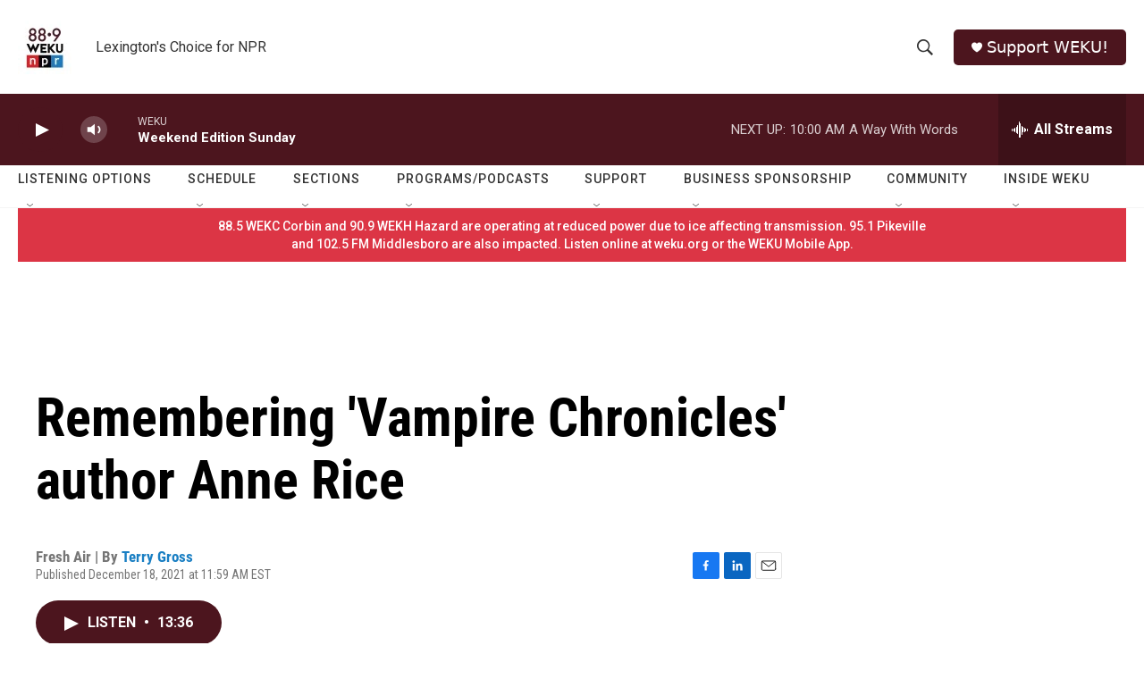

--- FILE ---
content_type: text/html;charset=UTF-8
request_url: https://www.weku.org/2021-12-18/remembering-vampire-chronicles-author-anne-rice
body_size: 41148
content:
<!DOCTYPE html>
<html class="ArtP aside" lang="en">
    <head>
    <meta charset="UTF-8">

    

    <style data-cssvarsponyfill="true">
        :root { --siteBgColorInverse: #121212; --primaryTextColorInverse: #ffffff; --secondaryTextColorInverse: #cccccc; --tertiaryTextColorInverse: #cccccc; --headerBgColorInverse: #000000; --headerBorderColorInverse: #858585; --headerTextColorInverse: #ffffff; --secC1_Inverse: #a2a2a2; --secC4_Inverse: #282828; --headerNavBarBgColorInverse: #121212; --headerMenuBgColorInverse: #ffffff; --headerMenuTextColorInverse: #6b2b85; --headerMenuTextColorHoverInverse: #6b2b85; --liveBlogTextColorInverse: #ffffff; --applyButtonColorInverse: #4485D5; --applyButtonTextColorInverse: #4485D5; --siteBgColor: #ffffff; --primaryTextColor: #000000; --secondaryTextColor: #666666; --secC1: #767676; --secC4: #f5f5f5; --secC5: #ffffff; --siteBgColor: #ffffff; --siteInverseBgColor: #000000; --linkColor: #1a7fc3; --linkHoverColor: #125c8e; --headerBgColor: #ffffff; --headerBgColorInverse: #000000; --headerBorderColor: #e6e6e6; --headerBorderColorInverse: #858585; --tertiaryTextColor: #1c1c1c; --headerTextColor: #333333; --buttonTextColor: #ffffff; --headerNavBarBgColor: #ffffff; --headerNavBarTextColor: #333333; --headerMenuBgColor: #ffffff; --headerMenuTextColor: #4c151e; --headerMenuTextColorHover: #68ac4d; --liveBlogTextColor: #282829; --applyButtonColor: #194173; --applyButtonTextColor: #2c4273; --primaryColor1: #4c151e; --primaryColor2: #4c151e; --breakingColor: #ff6f00; --secC2: #cccccc; --secC3: #e6e6e6; --secC5: #ffffff; --linkColor: #1a7fc3; --linkHoverColor: #125c8e; --donateBGColor: #4c151e; --headerIconColor: #ffffff; --hatButtonBgColor: #ffffff; --hatButtonBgHoverColor: #411c58; --hatButtonBorderColor: #411c58; --hatButtonBorderHoverColor: #ffffff; --hatButtoniconColor: #d62021; --hatButtonTextColor: #411c58; --hatButtonTextHoverColor: #ffffff; --footerTextColor: #ffffff; --footerTextBgColor: #ffffff; --footerPartnersBgColor: #000000; --listBorderColor: #030202; --gridBorderColor: #e6e6e6; --tagButtonBorderColor: #1a7fc3; --tagButtonTextColor: #1a7fc3; --breakingTextColor: #ffffff; --sectionTextColor: #ffffff; --contentWidth: 1240px; --primaryHeadlineFont: sans-serif; --secHlFont: sans-serif; --bodyFont: sans-serif; --colorWhite: #ffffff; --colorBlack: #000000;} .fonts-loaded { --primaryHeadlineFont: "Roboto Condensed"; --secHlFont: "Roboto Condensed"; --bodyFont: "Roboto"; --liveBlogBodyFont: "Roboto";}
    </style>

    
    <meta property="og:title" content="Remembering &#x27;Vampire Chronicles&#x27; author Anne Rice">

    <meta property="og:url" content="https://www.weku.org/2021-12-18/remembering-vampire-chronicles-author-anne-rice">

    <meta property="og:description" content="Rice, who died Dec. 11, grew up in New Orleans and hit it big in 1976 with her first novel, Interview with the Vampire. She followed up with more than a dozen novels. Originally broadcast in 1990.">

    <meta property="og:site_name" content="WEKU">



    <meta property="og:type" content="article">

    <meta property="article:author" content="https://www.weku.org/people/terry-gross">

    <meta property="article:published_time" content="2021-12-18T16:59:46">

    <meta property="article:modified_time" content="2021-12-18T17:00:31.35">

    
    <meta name="twitter:card" content="summary_large_image"/>
    
    
    
    
    <meta name="twitter:description" content="Rice, who died Dec. 11, grew up in New Orleans and hit it big in 1976 with her first novel, Interview with the Vampire. She followed up with more than a dozen novels. Originally broadcast in 1990."/>
    
    
    
    
    
    
    <meta name="twitter:title" content="Remembering &#x27;Vampire Chronicles&#x27; author Anne Rice"/>
    

    <meta property="fb:app_id" content="755367488672459">




    <link data-cssvarsponyfill="true" class="Webpack-css" rel="stylesheet" href="https://npr.brightspotcdn.com/resource/00000177-1bc0-debb-a57f-dfcf4a950000/styleguide/All.min.0db89f2a608a6b13cec2d9fc84f71c45.gz.css">

    

    <style>.FooterNavigation-items-item {
    display: inline-block
}</style>
<style>[class*='-articleBody'] > ul,
[class*='-articleBody'] > ul ul {
    list-style-type: disc;
}</style>


    <meta name="viewport" content="width=device-width, initial-scale=1, viewport-fit=cover"><title>Remembering &#x27;Vampire Chronicles&#x27; author Anne Rice | WEKU</title><meta name="description" content="Rice, who died Dec. 11, grew up in New Orleans and hit it big in 1976 with her first novel, Interview with the Vampire. She followed up with more than a dozen novels. Originally broadcast in 1990."><link rel="canonical" href="https://www.npr.org/2021/12/17/1065128822/remembering-vampire-chronicles-author-anne-rice?ft=nprml&amp;f=1065128822"><meta name="brightspot.contentId" content="0000017d-ce7c-d449-a7ff-ce7fe5940000"><link rel="apple-touch-icon"sizes="180x180"href="/apple-touch-icon.png"><link rel="icon"type="image/png"href="/favicon-32x32.png"><link rel="icon"type="image/png"href="/favicon-16x16.png">
    
    
    <meta name="brightspot-dataLayer" content="{
  &quot;author&quot; : &quot;Terry Gross&quot;,
  &quot;bspStoryId&quot; : &quot;0000017d-ce7c-d449-a7ff-ce7fe5940000&quot;,
  &quot;category&quot; : &quot;&quot;,
  &quot;inlineAudio&quot; : 1,
  &quot;keywords&quot; : &quot;&quot;,
  &quot;nprCmsSite&quot; : true,
  &quot;nprStoryId&quot; : &quot;1065128822&quot;,
  &quot;pageType&quot; : &quot;news-story&quot;,
  &quot;program&quot; : &quot;Fresh Air &quot;,
  &quot;publishedDate&quot; : &quot;2021-12-18T11:59:46Z&quot;,
  &quot;siteName&quot; : &quot;WEKU&quot;,
  &quot;station&quot; : &quot;WEKU&quot;,
  &quot;stationOrgId&quot; : &quot;1177&quot;,
  &quot;storyOrgId&quot; : &quot;s427869011&quot;,
  &quot;storyTheme&quot; : &quot;news-story&quot;,
  &quot;storyTitle&quot; : &quot;Remembering &#x27;Vampire Chronicles&#x27; author Anne Rice&quot;,
  &quot;timezone&quot; : &quot;America/Kentucky/Monticello&quot;,
  &quot;wordCount&quot; : 0,
  &quot;series&quot; : &quot;&quot;
}">
    <script id="brightspot-dataLayer">
        (function () {
            var dataValue = document.head.querySelector('meta[name="brightspot-dataLayer"]').content;
            if (dataValue) {
                window.brightspotDataLayer = JSON.parse(dataValue);
            }
        })();
    </script>

    <link rel="amphtml" href="https://www.weku.org/2021-12-18/remembering-vampire-chronicles-author-anne-rice?_amp=true">

    

    
    <script src="https://npr.brightspotcdn.com/resource/00000177-1bc0-debb-a57f-dfcf4a950000/styleguide/All.min.fd8f7fccc526453c829dde80fc7c2ef5.gz.js" async></script>
    

    <script type="application/ld+json">{"@context":"http://schema.org","@type":"ListenAction","description":"Rice, who died Dec. 11, grew up in New Orleans and hit it big in 1976 with her first novel, <i>Interview with the Vampire<\/i>. She followed up with more than a dozen novels. <i>Originally broadcast in 1990. <\/i>","name":"Remembering 'Vampire Chronicles' author Anne Rice"}</script><meta name="gtm-dataLayer" content="{
  &quot;gtmAuthor&quot; : &quot;Terry Gross&quot;,
  &quot;gtmBspStoryId&quot; : &quot;0000017d-ce7c-d449-a7ff-ce7fe5940000&quot;,
  &quot;gtmCategory&quot; : &quot;&quot;,
  &quot;gtmInlineAudio&quot; : 1,
  &quot;gtmKeywords&quot; : &quot;&quot;,
  &quot;gtmNprCmsSite&quot; : true,
  &quot;gtmNprStoryId&quot; : &quot;1065128822&quot;,
  &quot;gtmPageType&quot; : &quot;news-story&quot;,
  &quot;gtmProgram&quot; : &quot;Fresh Air &quot;,
  &quot;gtmPublishedDate&quot; : &quot;2021-12-18T11:59:46Z&quot;,
  &quot;gtmSiteName&quot; : &quot;WEKU&quot;,
  &quot;gtmStation&quot; : &quot;WEKU&quot;,
  &quot;gtmStationOrgId&quot; : &quot;1177&quot;,
  &quot;gtmStoryOrgId&quot; : &quot;s427869011&quot;,
  &quot;gtmStoryTheme&quot; : &quot;news-story&quot;,
  &quot;gtmStoryTitle&quot; : &quot;Remembering &#x27;Vampire Chronicles&#x27; author Anne Rice&quot;,
  &quot;gtmTimezone&quot; : &quot;America/Kentucky/Monticello&quot;,
  &quot;gtmWordCount&quot; : 0,
  &quot;gtmSeries&quot; : &quot;&quot;
}"><script>

    (function () {
        var dataValue = document.head.querySelector('meta[name="gtm-dataLayer"]').content;
        if (dataValue) {
            window.dataLayer = window.dataLayer || [];
            dataValue = JSON.parse(dataValue);
            dataValue['event'] = 'gtmFirstView';
            window.dataLayer.push(dataValue);
        }
    })();

    (function(w,d,s,l,i){w[l]=w[l]||[];w[l].push({'gtm.start':
            new Date().getTime(),event:'gtm.js'});var f=d.getElementsByTagName(s)[0],
        j=d.createElement(s),dl=l!='dataLayer'?'&l='+l:'';j.async=true;j.src=
        'https://www.googletagmanager.com/gtm.js?id='+i+dl;f.parentNode.insertBefore(j,f);
})(window,document,'script','dataLayer','GTM-N39QFDR');</script><script>

  window.fbAsyncInit = function() {
      FB.init({
          
              appId : '755367488672459',
          
          xfbml : true,
          version : 'v2.9'
      });
  };

  (function(d, s, id){
     var js, fjs = d.getElementsByTagName(s)[0];
     if (d.getElementById(id)) {return;}
     js = d.createElement(s); js.id = id;
     js.src = "//connect.facebook.net/en_US/sdk.js";
     fjs.parentNode.insertBefore(js, fjs);
   }(document, 'script', 'facebook-jssdk'));
</script>
<script type="application/ld+json">{"@context":"http://schema.org","@type":"NewsArticle","author":[{"@context":"http://schema.org","@type":"Person","name":"Terry Gross","url":"https://www.weku.org/people/terry-gross"}],"dateModified":"2021-12-18T12:00:31Z","datePublished":"2021-12-18T11:59:46Z","headline":"Remembering 'Vampire Chronicles' author Anne Rice","mainEntityOfPage":{"@type":"NewsArticle","@id":"https://www.weku.org/2021-12-18/remembering-vampire-chronicles-author-anne-rice"},"publisher":{"@type":"Organization","name":"WEKU","logo":{"@context":"http://schema.org","@type":"ImageObject","height":"60","url":"https://npr.brightspotcdn.com/dims4/default/5a46c38/2147483647/resize/x60/quality/90/?url=http%3A%2F%2Fnpr-brightspot.s3.amazonaws.com%2F84%2F1a%2F0420bdd142aeb347a79482841513%2F2022-logo-1400px.jpg","width":"60"}}}</script><script async="async" src="https://securepubads.g.doubleclick.net/tag/js/gpt.js"></script>
<script type="text/javascript">
    // Google tag setup
    var googletag = googletag || {};
    googletag.cmd = googletag.cmd || [];

    googletag.cmd.push(function () {
        // @see https://developers.google.com/publisher-tag/reference#googletag.PubAdsService_enableLazyLoad
        googletag.pubads().enableLazyLoad({
            fetchMarginPercent: 100, // fetch and render ads within this % of viewport
            renderMarginPercent: 100,
            mobileScaling: 1  // Same on mobile.
        });

        googletag.pubads().enableSingleRequest()
        googletag.pubads().enableAsyncRendering()
        googletag.pubads().collapseEmptyDivs()
        googletag.pubads().disableInitialLoad()
        googletag.enableServices()
    })
</script>
<script>window.addEventListener('DOMContentLoaded', (event) => {
    window.nulldurationobserver = new MutationObserver(function (mutations) {
        document.querySelectorAll('.StreamPill-duration').forEach(pill => { 
      if (pill.innerText == "LISTENNULL") {
         pill.innerText = "LISTEN"
      } 
    });
      });

      window.nulldurationobserver.observe(document.body, {
        childList: true,
        subtree: true
      });
});
</script>


    <script>
        var head = document.getElementsByTagName('head')
        head = head[0]
        var link = document.createElement('link');
        link.setAttribute('href', 'https://fonts.googleapis.com/css?family=Roboto Condensed|Roboto|Roboto:400,500,700&display=swap');
        var relList = link.relList;

        if (relList && relList.supports('preload')) {
            link.setAttribute('as', 'style');
            link.setAttribute('rel', 'preload');
            link.setAttribute('onload', 'this.rel="stylesheet"');
            link.setAttribute('crossorigin', 'anonymous');
        } else {
            link.setAttribute('rel', 'stylesheet');
        }

        head.appendChild(link);
    </script>
</head>


    <body class="Page-body" data-content-width="1240px">
    <noscript>
    <iframe src="https://www.googletagmanager.com/ns.html?id=GTM-N39QFDR" height="0" width="0" style="display:none;visibility:hidden"></iframe>
</noscript>
        

    <!-- Putting icons here, so we don't have to include in a bunch of -body hbs's -->
<svg xmlns="http://www.w3.org/2000/svg" style="display:none" id="iconsMap1" class="iconsMap">
    <symbol id="play-icon" viewBox="0 0 115 115">
        <polygon points="0,0 115,57.5 0,115" fill="currentColor" />
    </symbol>
    <symbol id="grid" viewBox="0 0 32 32">
            <g>
                <path d="M6.4,5.7 C6.4,6.166669 6.166669,6.4 5.7,6.4 L0.7,6.4 C0.233331,6.4 0,6.166669 0,5.7 L0,0.7 C0,0.233331 0.233331,0 0.7,0 L5.7,0 C6.166669,0 6.4,0.233331 6.4,0.7 L6.4,5.7 Z M19.2,5.7 C19.2,6.166669 18.966669,6.4 18.5,6.4 L13.5,6.4 C13.033331,6.4 12.8,6.166669 12.8,5.7 L12.8,0.7 C12.8,0.233331 13.033331,0 13.5,0 L18.5,0 C18.966669,0 19.2,0.233331 19.2,0.7 L19.2,5.7 Z M32,5.7 C32,6.166669 31.766669,6.4 31.3,6.4 L26.3,6.4 C25.833331,6.4 25.6,6.166669 25.6,5.7 L25.6,0.7 C25.6,0.233331 25.833331,0 26.3,0 L31.3,0 C31.766669,0 32,0.233331 32,0.7 L32,5.7 Z M6.4,18.5 C6.4,18.966669 6.166669,19.2 5.7,19.2 L0.7,19.2 C0.233331,19.2 0,18.966669 0,18.5 L0,13.5 C0,13.033331 0.233331,12.8 0.7,12.8 L5.7,12.8 C6.166669,12.8 6.4,13.033331 6.4,13.5 L6.4,18.5 Z M19.2,18.5 C19.2,18.966669 18.966669,19.2 18.5,19.2 L13.5,19.2 C13.033331,19.2 12.8,18.966669 12.8,18.5 L12.8,13.5 C12.8,13.033331 13.033331,12.8 13.5,12.8 L18.5,12.8 C18.966669,12.8 19.2,13.033331 19.2,13.5 L19.2,18.5 Z M32,18.5 C32,18.966669 31.766669,19.2 31.3,19.2 L26.3,19.2 C25.833331,19.2 25.6,18.966669 25.6,18.5 L25.6,13.5 C25.6,13.033331 25.833331,12.8 26.3,12.8 L31.3,12.8 C31.766669,12.8 32,13.033331 32,13.5 L32,18.5 Z M6.4,31.3 C6.4,31.766669 6.166669,32 5.7,32 L0.7,32 C0.233331,32 0,31.766669 0,31.3 L0,26.3 C0,25.833331 0.233331,25.6 0.7,25.6 L5.7,25.6 C6.166669,25.6 6.4,25.833331 6.4,26.3 L6.4,31.3 Z M19.2,31.3 C19.2,31.766669 18.966669,32 18.5,32 L13.5,32 C13.033331,32 12.8,31.766669 12.8,31.3 L12.8,26.3 C12.8,25.833331 13.033331,25.6 13.5,25.6 L18.5,25.6 C18.966669,25.6 19.2,25.833331 19.2,26.3 L19.2,31.3 Z M32,31.3 C32,31.766669 31.766669,32 31.3,32 L26.3,32 C25.833331,32 25.6,31.766669 25.6,31.3 L25.6,26.3 C25.6,25.833331 25.833331,25.6 26.3,25.6 L31.3,25.6 C31.766669,25.6 32,25.833331 32,26.3 L32,31.3 Z" id=""></path>
            </g>
    </symbol>
    <symbol id="radio-stream" width="18" height="19" viewBox="0 0 18 19">
        <g fill="currentColor" fill-rule="nonzero">
            <path d="M.5 8c-.276 0-.5.253-.5.565v1.87c0 .312.224.565.5.565s.5-.253.5-.565v-1.87C1 8.253.776 8 .5 8zM2.5 8c-.276 0-.5.253-.5.565v1.87c0 .312.224.565.5.565s.5-.253.5-.565v-1.87C3 8.253 2.776 8 2.5 8zM3.5 7c-.276 0-.5.276-.5.617v3.766c0 .34.224.617.5.617s.5-.276.5-.617V7.617C4 7.277 3.776 7 3.5 7zM5.5 6c-.276 0-.5.275-.5.613v5.774c0 .338.224.613.5.613s.5-.275.5-.613V6.613C6 6.275 5.776 6 5.5 6zM6.5 4c-.276 0-.5.26-.5.58v8.84c0 .32.224.58.5.58s.5-.26.5-.58V4.58C7 4.26 6.776 4 6.5 4zM8.5 0c-.276 0-.5.273-.5.61v17.78c0 .337.224.61.5.61s.5-.273.5-.61V.61C9 .273 8.776 0 8.5 0zM9.5 2c-.276 0-.5.274-.5.612v14.776c0 .338.224.612.5.612s.5-.274.5-.612V2.612C10 2.274 9.776 2 9.5 2zM11.5 5c-.276 0-.5.276-.5.616v8.768c0 .34.224.616.5.616s.5-.276.5-.616V5.616c0-.34-.224-.616-.5-.616zM12.5 6c-.276 0-.5.262-.5.584v4.832c0 .322.224.584.5.584s.5-.262.5-.584V6.584c0-.322-.224-.584-.5-.584zM14.5 7c-.276 0-.5.29-.5.647v3.706c0 .357.224.647.5.647s.5-.29.5-.647V7.647C15 7.29 14.776 7 14.5 7zM15.5 8c-.276 0-.5.253-.5.565v1.87c0 .312.224.565.5.565s.5-.253.5-.565v-1.87c0-.312-.224-.565-.5-.565zM17.5 8c-.276 0-.5.253-.5.565v1.87c0 .312.224.565.5.565s.5-.253.5-.565v-1.87c0-.312-.224-.565-.5-.565z"/>
        </g>
    </symbol>
    <symbol id="icon-magnify" viewBox="0 0 31 31">
        <g>
            <path fill-rule="evenodd" d="M22.604 18.89l-.323.566 8.719 8.8L28.255 31l-8.719-8.8-.565.404c-2.152 1.346-4.386 2.018-6.7 2.018-3.39 0-6.284-1.21-8.679-3.632C1.197 18.568 0 15.66 0 12.27c0-3.39 1.197-6.283 3.592-8.678C5.987 1.197 8.88 0 12.271 0c3.39 0 6.283 1.197 8.678 3.592 2.395 2.395 3.593 5.288 3.593 8.679 0 2.368-.646 4.574-1.938 6.62zM19.162 5.77C17.322 3.925 15.089 3 12.46 3c-2.628 0-4.862.924-6.702 2.77C3.92 7.619 3 9.862 3 12.5c0 2.639.92 4.882 2.76 6.73C7.598 21.075 9.832 22 12.46 22c2.629 0 4.862-.924 6.702-2.77C21.054 17.33 22 15.085 22 12.5c0-2.586-.946-4.83-2.838-6.73z"/>
        </g>
    </symbol>
    <symbol id="burger-menu" viewBox="0 0 14 10">
        <g>
            <path fill-rule="evenodd" d="M0 5.5v-1h14v1H0zM0 1V0h14v1H0zm0 9V9h14v1H0z"></path>
        </g>
    </symbol>
    <symbol id="close-x" viewBox="0 0 14 14">
        <g>
            <path fill-rule="nonzero" d="M6.336 7L0 .664.664 0 7 6.336 13.336 0 14 .664 7.664 7 14 13.336l-.664.664L7 7.664.664 14 0 13.336 6.336 7z"></path>
        </g>
    </symbol>
    <symbol id="share-more-arrow" viewBox="0 0 512 512" style="enable-background:new 0 0 512 512;">
        <g>
            <g>
                <path d="M512,241.7L273.643,3.343v156.152c-71.41,3.744-138.015,33.337-188.958,84.28C30.075,298.384,0,370.991,0,448.222v60.436
                    l29.069-52.985c45.354-82.671,132.173-134.027,226.573-134.027c5.986,0,12.004,0.212,18.001,0.632v157.779L512,241.7z
                    M255.642,290.666c-84.543,0-163.661,36.792-217.939,98.885c26.634-114.177,129.256-199.483,251.429-199.483h15.489V78.131
                    l163.568,163.568L304.621,405.267V294.531l-13.585-1.683C279.347,291.401,267.439,290.666,255.642,290.666z"></path>
            </g>
        </g>
    </symbol>
    <symbol id="chevron" viewBox="0 0 100 100">
        <g>
            <path d="M22.4566257,37.2056786 L-21.4456527,71.9511488 C-22.9248661,72.9681457 -24.9073712,72.5311671 -25.8758148,70.9765924 L-26.9788683,69.2027424 C-27.9450684,67.6481676 -27.5292733,65.5646602 -26.0500598,64.5484493 L20.154796,28.2208967 C21.5532435,27.2597011 23.3600078,27.2597011 24.759951,28.2208967 L71.0500598,64.4659264 C72.5292733,65.4829232 72.9450684,67.5672166 71.9788683,69.1217913 L70.8750669,70.8956413 C69.9073712,72.4502161 67.9241183,72.8848368 66.4449048,71.8694118 L22.4566257,37.2056786 Z" id="Transparent-Chevron" transform="translate(22.500000, 50.000000) rotate(90.000000) translate(-22.500000, -50.000000) "></path>
        </g>
    </symbol>
</svg>

<svg xmlns="http://www.w3.org/2000/svg" style="display:none" id="iconsMap2" class="iconsMap">
    <symbol id="mono-icon-facebook" viewBox="0 0 10 19">
        <path fill-rule="evenodd" d="M2.707 18.25V10.2H0V7h2.707V4.469c0-1.336.375-2.373 1.125-3.112C4.582.62 5.578.25 6.82.25c1.008 0 1.828.047 2.461.14v2.848H7.594c-.633 0-1.067.14-1.301.422-.188.235-.281.61-.281 1.125V7H9l-.422 3.2H6.012v8.05H2.707z"></path>
    </symbol>
    <symbol id="mono-icon-instagram" viewBox="0 0 17 17">
        <g>
            <path fill-rule="evenodd" d="M8.281 4.207c.727 0 1.4.182 2.022.545a4.055 4.055 0 0 1 1.476 1.477c.364.62.545 1.294.545 2.021 0 .727-.181 1.4-.545 2.021a4.055 4.055 0 0 1-1.476 1.477 3.934 3.934 0 0 1-2.022.545c-.726 0-1.4-.182-2.021-.545a4.055 4.055 0 0 1-1.477-1.477 3.934 3.934 0 0 1-.545-2.021c0-.727.182-1.4.545-2.021A4.055 4.055 0 0 1 6.26 4.752a3.934 3.934 0 0 1 2.021-.545zm0 6.68a2.54 2.54 0 0 0 1.864-.774 2.54 2.54 0 0 0 .773-1.863 2.54 2.54 0 0 0-.773-1.863 2.54 2.54 0 0 0-1.864-.774 2.54 2.54 0 0 0-1.863.774 2.54 2.54 0 0 0-.773 1.863c0 .727.257 1.348.773 1.863a2.54 2.54 0 0 0 1.863.774zM13.45 4.03c-.023.258-.123.48-.299.668a.856.856 0 0 1-.65.281.913.913 0 0 1-.668-.28.913.913 0 0 1-.281-.669c0-.258.094-.48.281-.668a.913.913 0 0 1 .668-.28c.258 0 .48.093.668.28.187.188.281.41.281.668zm2.672.95c.023.656.035 1.746.035 3.269 0 1.523-.017 2.62-.053 3.287-.035.668-.134 1.248-.298 1.74a4.098 4.098 0 0 1-.967 1.53 4.098 4.098 0 0 1-1.53.966c-.492.164-1.072.264-1.74.3-.668.034-1.763.052-3.287.052-1.523 0-2.619-.018-3.287-.053-.668-.035-1.248-.146-1.74-.334a3.747 3.747 0 0 1-1.53-.931 4.098 4.098 0 0 1-.966-1.53c-.164-.492-.264-1.072-.299-1.74C.424 10.87.406 9.773.406 8.25S.424 5.63.46 4.963c.035-.668.135-1.248.299-1.74.21-.586.533-1.096.967-1.53A4.098 4.098 0 0 1 3.254.727c.492-.164 1.072-.264 1.74-.3C5.662.394 6.758.376 8.281.376c1.524 0 2.62.018 3.287.053.668.035 1.248.135 1.74.299a4.098 4.098 0 0 1 2.496 2.496c.165.492.27 1.078.317 1.757zm-1.687 7.91c.14-.399.234-1.032.28-1.899.024-.515.036-1.242.036-2.18V7.689c0-.961-.012-1.688-.035-2.18-.047-.89-.14-1.524-.281-1.899a2.537 2.537 0 0 0-1.512-1.511c-.375-.14-1.008-.235-1.899-.282a51.292 51.292 0 0 0-2.18-.035H7.72c-.938 0-1.664.012-2.18.035-.867.047-1.5.141-1.898.282a2.537 2.537 0 0 0-1.512 1.511c-.14.375-.234 1.008-.281 1.899a51.292 51.292 0 0 0-.036 2.18v1.125c0 .937.012 1.664.036 2.18.047.866.14 1.5.28 1.898.306.726.81 1.23 1.513 1.511.398.141 1.03.235 1.898.282.516.023 1.242.035 2.18.035h1.125c.96 0 1.687-.012 2.18-.035.89-.047 1.523-.141 1.898-.282.726-.304 1.23-.808 1.512-1.511z"></path>
        </g>
    </symbol>
    <symbol id="mono-icon-email" viewBox="0 0 512 512">
        <g>
            <path d="M67,148.7c11,5.8,163.8,89.1,169.5,92.1c5.7,3,11.5,4.4,20.5,4.4c9,0,14.8-1.4,20.5-4.4c5.7-3,158.5-86.3,169.5-92.1
                c4.1-2.1,11-5.9,12.5-10.2c2.6-7.6-0.2-10.5-11.3-10.5H257H65.8c-11.1,0-13.9,3-11.3,10.5C56,142.9,62.9,146.6,67,148.7z"></path>
            <path d="M455.7,153.2c-8.2,4.2-81.8,56.6-130.5,88.1l82.2,92.5c2,2,2.9,4.4,1.8,5.6c-1.2,1.1-3.8,0.5-5.9-1.4l-98.6-83.2
                c-14.9,9.6-25.4,16.2-27.2,17.2c-7.7,3.9-13.1,4.4-20.5,4.4c-7.4,0-12.8-0.5-20.5-4.4c-1.9-1-12.3-7.6-27.2-17.2l-98.6,83.2
                c-2,2-4.7,2.6-5.9,1.4c-1.2-1.1-0.3-3.6,1.7-5.6l82.1-92.5c-48.7-31.5-123.1-83.9-131.3-88.1c-8.8-4.5-9.3,0.8-9.3,4.9
                c0,4.1,0,205,0,205c0,9.3,13.7,20.9,23.5,20.9H257h185.5c9.8,0,21.5-11.7,21.5-20.9c0,0,0-201,0-205
                C464,153.9,464.6,148.7,455.7,153.2z"></path>
        </g>
    </symbol>
    <symbol id="default-image" width="24" height="24" viewBox="0 0 24 24" fill="none" stroke="currentColor" stroke-width="2" stroke-linecap="round" stroke-linejoin="round" class="feather feather-image">
        <rect x="3" y="3" width="18" height="18" rx="2" ry="2"></rect>
        <circle cx="8.5" cy="8.5" r="1.5"></circle>
        <polyline points="21 15 16 10 5 21"></polyline>
    </symbol>
    <symbol id="icon-email" width="18px" viewBox="0 0 20 14">
        <g id="Symbols" stroke="none" stroke-width="1" fill="none" fill-rule="evenodd" stroke-linecap="round" stroke-linejoin="round">
            <g id="social-button-bar" transform="translate(-125.000000, -8.000000)" stroke="#000000">
                <g id="Group-2" transform="translate(120.000000, 0.000000)">
                    <g id="envelope" transform="translate(6.000000, 9.000000)">
                        <path d="M17.5909091,10.6363636 C17.5909091,11.3138182 17.0410909,11.8636364 16.3636364,11.8636364 L1.63636364,11.8636364 C0.958909091,11.8636364 0.409090909,11.3138182 0.409090909,10.6363636 L0.409090909,1.63636364 C0.409090909,0.958090909 0.958909091,0.409090909 1.63636364,0.409090909 L16.3636364,0.409090909 C17.0410909,0.409090909 17.5909091,0.958090909 17.5909091,1.63636364 L17.5909091,10.6363636 L17.5909091,10.6363636 Z" id="Stroke-406"></path>
                        <polyline id="Stroke-407" points="17.1818182 0.818181818 9 7.36363636 0.818181818 0.818181818"></polyline>
                    </g>
                </g>
            </g>
        </g>
    </symbol>
    <symbol id="mono-icon-print" viewBox="0 0 12 12">
        <g fill-rule="evenodd">
            <path fill-rule="nonzero" d="M9 10V7H3v3H1a1 1 0 0 1-1-1V4a1 1 0 0 1 1-1h10a1 1 0 0 1 1 1v3.132A2.868 2.868 0 0 1 9.132 10H9zm.5-4.5a1 1 0 1 0 0-2 1 1 0 0 0 0 2zM3 0h6v2H3z"></path>
            <path d="M4 8h4v4H4z"></path>
        </g>
    </symbol>
    <symbol id="mono-icon-copylink" viewBox="0 0 12 12">
        <g fill-rule="evenodd">
            <path d="M10.199 2.378c.222.205.4.548.465.897.062.332.016.614-.132.774L8.627 6.106c-.187.203-.512.232-.75-.014a.498.498 0 0 0-.706.028.499.499 0 0 0 .026.706 1.509 1.509 0 0 0 2.165-.04l1.903-2.06c.37-.398.506-.98.382-1.636-.105-.557-.392-1.097-.77-1.445L9.968.8C9.591.452 9.03.208 8.467.145 7.803.072 7.233.252 6.864.653L4.958 2.709a1.509 1.509 0 0 0 .126 2.161.5.5 0 1 0 .68-.734c-.264-.218-.26-.545-.071-.747L7.597 1.33c.147-.16.425-.228.76-.19.353.038.71.188.931.394l.91.843.001.001zM1.8 9.623c-.222-.205-.4-.549-.465-.897-.062-.332-.016-.614.132-.774l1.905-2.057c.187-.203.512-.232.75.014a.498.498 0 0 0 .706-.028.499.499 0 0 0-.026-.706 1.508 1.508 0 0 0-2.165.04L.734 7.275c-.37.399-.506.98-.382 1.637.105.557.392 1.097.77 1.445l.91.843c.376.35.937.594 1.5.656.664.073 1.234-.106 1.603-.507L7.04 9.291a1.508 1.508 0 0 0-.126-2.16.5.5 0 0 0-.68.734c.264.218.26.545.071.747l-1.904 2.057c-.147.16-.425.228-.76.191-.353-.038-.71-.188-.931-.394l-.91-.843z"></path>
            <path d="M8.208 3.614a.5.5 0 0 0-.707.028L3.764 7.677a.5.5 0 0 0 .734.68L8.235 4.32a.5.5 0 0 0-.027-.707"></path>
        </g>
    </symbol>
    <symbol id="mono-icon-linkedin" viewBox="0 0 16 17">
        <g fill-rule="evenodd">
            <path d="M3.734 16.125H.464V5.613h3.27zM2.117 4.172c-.515 0-.96-.188-1.336-.563A1.825 1.825 0 0 1 .22 2.273c0-.515.187-.96.562-1.335.375-.375.82-.563 1.336-.563.516 0 .961.188 1.336.563.375.375.563.82.563 1.335 0 .516-.188.961-.563 1.336-.375.375-.82.563-1.336.563zM15.969 16.125h-3.27v-5.133c0-.844-.07-1.453-.21-1.828-.259-.633-.762-.95-1.512-.95s-1.278.282-1.582.845c-.235.421-.352 1.043-.352 1.863v5.203H5.809V5.613h3.128v1.442h.036c.234-.469.609-.856 1.125-1.16.562-.375 1.218-.563 1.968-.563 1.524 0 2.59.48 3.2 1.441.468.774.703 1.97.703 3.586v5.766z"></path>
        </g>
    </symbol>
    <symbol id="mono-icon-pinterest" viewBox="0 0 512 512">
        <g>
            <path d="M256,32C132.3,32,32,132.3,32,256c0,91.7,55.2,170.5,134.1,205.2c-0.6-15.6-0.1-34.4,3.9-51.4
                c4.3-18.2,28.8-122.1,28.8-122.1s-7.2-14.3-7.2-35.4c0-33.2,19.2-58,43.2-58c20.4,0,30.2,15.3,30.2,33.6
                c0,20.5-13.1,51.1-19.8,79.5c-5.6,23.8,11.9,43.1,35.4,43.1c42.4,0,71-54.5,71-119.1c0-49.1-33.1-85.8-93.2-85.8
                c-67.9,0-110.3,50.7-110.3,107.3c0,19.5,5.8,33.3,14.8,43.9c4.1,4.9,4.7,6.9,3.2,12.5c-1.1,4.1-3.5,14-4.6,18
                c-1.5,5.7-6.1,7.7-11.2,5.6c-31.3-12.8-45.9-47-45.9-85.6c0-63.6,53.7-139.9,160.1-139.9c85.5,0,141.8,61.9,141.8,128.3
                c0,87.9-48.9,153.5-120.9,153.5c-24.2,0-46.9-13.1-54.7-27.9c0,0-13,51.6-15.8,61.6c-4.7,17.3-14,34.5-22.5,48
                c20.1,5.9,41.4,9.2,63.5,9.2c123.7,0,224-100.3,224-224C480,132.3,379.7,32,256,32z"></path>
        </g>
    </symbol>
    <symbol id="mono-icon-tumblr" viewBox="0 0 512 512">
        <g>
            <path d="M321.2,396.3c-11.8,0-22.4-2.8-31.5-8.3c-6.9-4.1-11.5-9.6-14-16.4c-2.6-6.9-3.6-22.3-3.6-46.4V224h96v-64h-96V48h-61.9
                c-2.7,21.5-7.5,44.7-14.5,58.6c-7,13.9-14,25.8-25.6,35.7c-11.6,9.9-25.6,17.9-41.9,23.3V224h48v140.4c0,19,2,33.5,5.9,43.5
                c4,10,11.1,19.5,21.4,28.4c10.3,8.9,22.8,15.7,37.3,20.5c14.6,4.8,31.4,7.2,50.4,7.2c16.7,0,30.3-1.7,44.7-5.1
                c14.4-3.4,30.5-9.3,48.2-17.6v-65.6C363.2,389.4,342.3,396.3,321.2,396.3z"></path>
        </g>
    </symbol>
    <symbol id="mono-icon-twitter" viewBox="0 0 1200 1227">
        <g>
            <path d="M714.163 519.284L1160.89 0H1055.03L667.137 450.887L357.328 0H0L468.492 681.821L0 1226.37H105.866L515.491
            750.218L842.672 1226.37H1200L714.137 519.284H714.163ZM569.165 687.828L521.697 619.934L144.011 79.6944H306.615L611.412
            515.685L658.88 583.579L1055.08 1150.3H892.476L569.165 687.854V687.828Z" fill="white"></path>
        </g>
    </symbol>
    <symbol id="mono-icon-youtube" viewBox="0 0 512 512">
        <g>
            <path fill-rule="evenodd" d="M508.6,148.8c0-45-33.1-81.2-74-81.2C379.2,65,322.7,64,265,64c-3,0-6,0-9,0s-6,0-9,0c-57.6,0-114.2,1-169.6,3.6
                c-40.8,0-73.9,36.4-73.9,81.4C1,184.6-0.1,220.2,0,255.8C-0.1,291.4,1,327,3.4,362.7c0,45,33.1,81.5,73.9,81.5
                c58.2,2.7,117.9,3.9,178.6,3.8c60.8,0.2,120.3-1,178.6-3.8c40.9,0,74-36.5,74-81.5c2.4-35.7,3.5-71.3,3.4-107
                C512.1,220.1,511,184.5,508.6,148.8z M207,353.9V157.4l145,98.2L207,353.9z"></path>
        </g>
    </symbol>
    <symbol id="mono-icon-flipboard" viewBox="0 0 500 500">
        <g>
            <path d="M0,0V500H500V0ZM400,200H300V300H200V400H100V100H400Z"></path>
        </g>
    </symbol>
    <symbol id="mono-icon-bluesky" viewBox="0 0 568 501">
        <g>
            <path d="M123.121 33.6637C188.241 82.5526 258.281 181.681 284 234.873C309.719 181.681 379.759 82.5526 444.879
            33.6637C491.866 -1.61183 568 -28.9064 568 57.9464C568 75.2916 558.055 203.659 552.222 224.501C531.947 296.954
            458.067 315.434 392.347 304.249C507.222 323.8 536.444 388.56 473.333 453.32C353.473 576.312 301.061 422.461
            287.631 383.039C285.169 375.812 284.017 372.431 284 375.306C283.983 372.431 282.831 375.812 280.369 383.039C266.939
            422.461 214.527 576.312 94.6667 453.32C31.5556 388.56 60.7778 323.8 175.653 304.249C109.933 315.434 36.0535
            296.954 15.7778 224.501C9.94525 203.659 0 75.2916 0 57.9464C0 -28.9064 76.1345 -1.61183 123.121 33.6637Z"
            fill="white">
            </path>
        </g>
    </symbol>
    <symbol id="mono-icon-threads" viewBox="0 0 192 192">
        <g>
            <path d="M141.537 88.9883C140.71 88.5919 139.87 88.2104 139.019 87.8451C137.537 60.5382 122.616 44.905 97.5619 44.745C97.4484 44.7443 97.3355 44.7443 97.222 44.7443C82.2364 44.7443 69.7731 51.1409 62.102 62.7807L75.881 72.2328C81.6116 63.5383 90.6052 61.6848 97.2286 61.6848C97.3051 61.6848 97.3819 61.6848 97.4576 61.6855C105.707 61.7381 111.932 64.1366 115.961 68.814C118.893 72.2193 120.854 76.925 121.825 82.8638C114.511 81.6207 106.601 81.2385 98.145 81.7233C74.3247 83.0954 59.0111 96.9879 60.0396 116.292C60.5615 126.084 65.4397 134.508 73.775 140.011C80.8224 144.663 89.899 146.938 99.3323 146.423C111.79 145.74 121.563 140.987 128.381 132.296C133.559 125.696 136.834 117.143 138.28 106.366C144.217 109.949 148.617 114.664 151.047 120.332C155.179 129.967 155.42 145.8 142.501 158.708C131.182 170.016 117.576 174.908 97.0135 175.059C74.2042 174.89 56.9538 167.575 45.7381 153.317C35.2355 139.966 29.8077 120.682 29.6052 96C29.8077 71.3178 35.2355 52.0336 45.7381 38.6827C56.9538 24.4249 74.2039 17.11 97.0132 16.9405C119.988 17.1113 137.539 24.4614 149.184 38.788C154.894 45.8136 159.199 54.6488 162.037 64.9503L178.184 60.6422C174.744 47.9622 169.331 37.0357 161.965 27.974C147.036 9.60668 125.202 0.195148 97.0695 0H96.9569C68.8816 0.19447 47.2921 9.6418 32.7883 28.0793C19.8819 44.4864 13.2244 67.3157 13.0007 95.9325L13 96L13.0007 96.0675C13.2244 124.684 19.8819 147.514 32.7883 163.921C47.2921 182.358 68.8816 191.806 96.9569 192H97.0695C122.03 191.827 139.624 185.292 154.118 170.811C173.081 151.866 172.51 128.119 166.26 113.541C161.776 103.087 153.227 94.5962 141.537 88.9883ZM98.4405 129.507C88.0005 130.095 77.1544 125.409 76.6196 115.372C76.2232 107.93 81.9158 99.626 99.0812 98.6368C101.047 98.5234 102.976 98.468 104.871 98.468C111.106 98.468 116.939 99.0737 122.242 100.233C120.264 124.935 108.662 128.946 98.4405 129.507Z" fill="white"></path>
        </g>
    </symbol>
 </svg>

<svg xmlns="http://www.w3.org/2000/svg" style="display:none" id="iconsMap3" class="iconsMap">
    <symbol id="volume-mute" x="0px" y="0px" viewBox="0 0 24 24" style="enable-background:new 0 0 24 24;">
        <polygon fill="currentColor" points="11,5 6,9 2,9 2,15 6,15 11,19 "/>
        <line style="fill:none;stroke:currentColor;stroke-width:2;stroke-linecap:round;stroke-linejoin:round;" x1="23" y1="9" x2="17" y2="15"/>
        <line style="fill:none;stroke:currentColor;stroke-width:2;stroke-linecap:round;stroke-linejoin:round;" x1="17" y1="9" x2="23" y2="15"/>
    </symbol>
    <symbol id="volume-low" x="0px" y="0px" viewBox="0 0 24 24" style="enable-background:new 0 0 24 24;" xml:space="preserve">
        <polygon fill="currentColor" points="11,5 6,9 2,9 2,15 6,15 11,19 "/>
    </symbol>
    <symbol id="volume-mid" x="0px" y="0px" viewBox="0 0 24 24" style="enable-background:new 0 0 24 24;">
        <polygon fill="currentColor" points="11,5 6,9 2,9 2,15 6,15 11,19 "/>
        <path style="fill:none;stroke:currentColor;stroke-width:2;stroke-linecap:round;stroke-linejoin:round;" d="M15.5,8.5c2,2,2,5.1,0,7.1"/>
    </symbol>
    <symbol id="volume-high" x="0px" y="0px" viewBox="0 0 24 24" style="enable-background:new 0 0 24 24;">
        <polygon fill="currentColor" points="11,5 6,9 2,9 2,15 6,15 11,19 "/>
        <path style="fill:none;stroke:currentColor;stroke-width:2;stroke-linecap:round;stroke-linejoin:round;" d="M19.1,4.9c3.9,3.9,3.9,10.2,0,14.1 M15.5,8.5c2,2,2,5.1,0,7.1"/>
    </symbol>
    <symbol id="pause-icon" viewBox="0 0 12 16">
        <rect x="0" y="0" width="4" height="16" fill="currentColor"></rect>
        <rect x="8" y="0" width="4" height="16" fill="currentColor"></rect>
    </symbol>
    <symbol id="heart" viewBox="0 0 24 24">
        <g>
            <path d="M12 4.435c-1.989-5.399-12-4.597-12 3.568 0 4.068 3.06 9.481 12 14.997 8.94-5.516 12-10.929 12-14.997 0-8.118-10-8.999-12-3.568z"/>
        </g>
    </symbol>
    <symbol id="icon-location" width="24" height="24" viewBox="0 0 24 24" fill="currentColor" stroke="currentColor" stroke-width="2" stroke-linecap="round" stroke-linejoin="round" class="feather feather-map-pin">
        <path d="M21 10c0 7-9 13-9 13s-9-6-9-13a9 9 0 0 1 18 0z" fill="currentColor" fill-opacity="1"></path>
        <circle cx="12" cy="10" r="5" fill="#ffffff"></circle>
    </symbol>
    <symbol id="icon-ticket" width="23px" height="15px" viewBox="0 0 23 15">
        <g stroke="none" stroke-width="1" fill="none" fill-rule="evenodd">
            <g transform="translate(-625.000000, -1024.000000)">
                <g transform="translate(625.000000, 1024.000000)">
                    <path d="M0,12.057377 L0,3.94262296 C0.322189879,4.12588308 0.696256938,4.23076923 1.0952381,4.23076923 C2.30500469,4.23076923 3.28571429,3.26645946 3.28571429,2.07692308 C3.28571429,1.68461385 3.17904435,1.31680209 2.99266757,1 L20.0073324,1 C19.8209556,1.31680209 19.7142857,1.68461385 19.7142857,2.07692308 C19.7142857,3.26645946 20.6949953,4.23076923 21.9047619,4.23076923 C22.3037431,4.23076923 22.6778101,4.12588308 23,3.94262296 L23,12.057377 C22.6778101,11.8741169 22.3037431,11.7692308 21.9047619,11.7692308 C20.6949953,11.7692308 19.7142857,12.7335405 19.7142857,13.9230769 C19.7142857,14.3153862 19.8209556,14.6831979 20.0073324,15 L2.99266757,15 C3.17904435,14.6831979 3.28571429,14.3153862 3.28571429,13.9230769 C3.28571429,12.7335405 2.30500469,11.7692308 1.0952381,11.7692308 C0.696256938,11.7692308 0.322189879,11.8741169 -2.13162821e-14,12.057377 Z" fill="currentColor"></path>
                    <path d="M14.5,0.533333333 L14.5,15.4666667" stroke="#FFFFFF" stroke-linecap="square" stroke-dasharray="2"></path>
                </g>
            </g>
        </g>
    </symbol>
    <symbol id="icon-refresh" width="24" height="24" viewBox="0 0 24 24" fill="none" stroke="currentColor" stroke-width="2" stroke-linecap="round" stroke-linejoin="round" class="feather feather-refresh-cw">
        <polyline points="23 4 23 10 17 10"></polyline>
        <polyline points="1 20 1 14 7 14"></polyline>
        <path d="M3.51 9a9 9 0 0 1 14.85-3.36L23 10M1 14l4.64 4.36A9 9 0 0 0 20.49 15"></path>
    </symbol>

    <symbol>
    <g id="mono-icon-link-post" stroke="none" stroke-width="1" fill="none" fill-rule="evenodd">
        <g transform="translate(-313.000000, -10148.000000)" fill="#000000" fill-rule="nonzero">
            <g transform="translate(306.000000, 10142.000000)">
                <path d="M14.0614027,11.2506973 L14.3070318,11.2618997 C15.6181751,11.3582102 16.8219637,12.0327684 17.6059678,13.1077805 C17.8500396,13.4424472 17.7765978,13.9116075 17.441931,14.1556793 C17.1072643,14.3997511 16.638104,14.3263093 16.3940322,13.9916425 C15.8684436,13.270965 15.0667922,12.8217495 14.1971448,12.7578692 C13.3952042,12.6989624 12.605753,12.9728728 12.0021966,13.5148801 L11.8552806,13.6559298 L9.60365896,15.9651545 C8.45118119,17.1890154 8.4677248,19.1416686 9.64054436,20.3445766 C10.7566428,21.4893084 12.5263723,21.5504727 13.7041492,20.5254372 L13.8481981,20.3916503 L15.1367586,19.070032 C15.4259192,18.7734531 15.9007548,18.7674393 16.1973338,19.0565998 C16.466951,19.3194731 16.4964317,19.7357968 16.282313,20.0321436 L16.2107659,20.117175 L14.9130245,21.4480474 C13.1386707,23.205741 10.3106091,23.1805355 8.5665371,21.3917196 C6.88861294,19.6707486 6.81173139,16.9294487 8.36035888,15.1065701 L8.5206409,14.9274155 L10.7811785,12.6088842 C11.6500838,11.7173642 12.8355419,11.2288664 14.0614027,11.2506973 Z M22.4334629,7.60828039 C24.1113871,9.32925141 24.1882686,12.0705513 22.6396411,13.8934299 L22.4793591,14.0725845 L20.2188215,16.3911158 C19.2919892,17.3420705 18.0049901,17.8344754 16.6929682,17.7381003 C15.3818249,17.6417898 14.1780363,16.9672316 13.3940322,15.8922195 C13.1499604,15.5575528 13.2234022,15.0883925 13.558069,14.8443207 C13.8927357,14.6002489 14.361896,14.6736907 14.6059678,15.0083575 C15.1315564,15.729035 15.9332078,16.1782505 16.8028552,16.2421308 C17.6047958,16.3010376 18.394247,16.0271272 18.9978034,15.4851199 L19.1447194,15.3440702 L21.396341,13.0348455 C22.5488188,11.8109846 22.5322752,9.85833141 21.3594556,8.65542337 C20.2433572,7.51069163 18.4736277,7.44952726 17.2944986,8.47594561 L17.1502735,8.60991269 L15.8541776,9.93153101 C15.5641538,10.2272658 15.0893026,10.2318956 14.7935678,9.94187181 C14.524718,9.67821384 14.4964508,9.26180596 14.7114324,8.96608447 L14.783227,8.88126205 L16.0869755,7.55195256 C17.8613293,5.79425896 20.6893909,5.81946452 22.4334629,7.60828039 Z" id="Icon-Link"></path>
            </g>
        </g>
    </g>
    </symbol>
    <symbol id="icon-passport-badge" viewBox="0 0 80 80">
        <g fill="none" fill-rule="evenodd">
            <path fill="#5680FF" d="M0 0L80 0 0 80z" transform="translate(-464.000000, -281.000000) translate(100.000000, 180.000000) translate(364.000000, 101.000000)"/>
            <g fill="#FFF" fill-rule="nonzero">
                <path d="M17.067 31.676l-3.488-11.143-11.144-3.488 11.144-3.488 3.488-11.144 3.488 11.166 11.143 3.488-11.143 3.466-3.488 11.143zm4.935-19.567l1.207.373 2.896-4.475-4.497 2.895.394 1.207zm-9.871 0l.373-1.207-4.497-2.895 2.895 4.475 1.229-.373zm9.871 9.893l-.373 1.207 4.497 2.896-2.895-4.497-1.229.394zm-9.871 0l-1.207-.373-2.895 4.497 4.475-2.895-.373-1.229zm22.002-4.935c0 9.41-7.634 17.066-17.066 17.066C7.656 34.133 0 26.5 0 17.067 0 7.634 7.634 0 17.067 0c9.41 0 17.066 7.634 17.066 17.067zm-2.435 0c0-8.073-6.559-14.632-14.631-14.632-8.073 0-14.632 6.559-14.632 14.632 0 8.072 6.559 14.631 14.632 14.631 8.072-.022 14.631-6.58 14.631-14.631z" transform="translate(-464.000000, -281.000000) translate(100.000000, 180.000000) translate(364.000000, 101.000000) translate(6.400000, 6.400000)"/>
            </g>
        </g>
    </symbol>
    <symbol id="icon-passport-badge-circle" viewBox="0 0 45 45">
        <g fill="none" fill-rule="evenodd">
            <circle cx="23.5" cy="23" r="20.5" fill="#5680FF"/>
            <g fill="#FFF" fill-rule="nonzero">
                <path d="M17.067 31.676l-3.488-11.143-11.144-3.488 11.144-3.488 3.488-11.144 3.488 11.166 11.143 3.488-11.143 3.466-3.488 11.143zm4.935-19.567l1.207.373 2.896-4.475-4.497 2.895.394 1.207zm-9.871 0l.373-1.207-4.497-2.895 2.895 4.475 1.229-.373zm9.871 9.893l-.373 1.207 4.497 2.896-2.895-4.497-1.229.394zm-9.871 0l-1.207-.373-2.895 4.497 4.475-2.895-.373-1.229zm22.002-4.935c0 9.41-7.634 17.066-17.066 17.066C7.656 34.133 0 26.5 0 17.067 0 7.634 7.634 0 17.067 0c9.41 0 17.066 7.634 17.066 17.067zm-2.435 0c0-8.073-6.559-14.632-14.631-14.632-8.073 0-14.632 6.559-14.632 14.632 0 8.072 6.559 14.631 14.632 14.631 8.072-.022 14.631-6.58 14.631-14.631z" transform="translate(-464.000000, -281.000000) translate(100.000000, 180.000000) translate(364.000000, 101.000000) translate(6.400000, 6.400000)"/>
            </g>
        </g>
    </symbol>
    <symbol id="icon-pbs-charlotte-passport-navy" viewBox="0 0 401 42">
        <g fill="none" fill-rule="evenodd">
            <g transform="translate(-91.000000, -1361.000000) translate(89.000000, 1275.000000) translate(2.828125, 86.600000) translate(217.623043, -0.000000)">
                <circle cx="20.435" cy="20.435" r="20.435" fill="#5680FF"/>
                <path fill="#FFF" fill-rule="nonzero" d="M20.435 36.115l-3.743-11.96-11.96-3.743 11.96-3.744 3.743-11.96 3.744 11.984 11.96 3.743-11.96 3.72-3.744 11.96zm5.297-21l1.295.4 3.108-4.803-4.826 3.108.423 1.295zm-10.594 0l.4-1.295-4.826-3.108 3.108 4.803 1.318-.4zm10.594 10.617l-.4 1.295 4.826 3.108-3.107-4.826-1.319.423zm-10.594 0l-1.295-.4-3.107 4.826 4.802-3.107-.4-1.319zm23.614-5.297c0 10.1-8.193 18.317-18.317 18.317-10.1 0-18.316-8.193-18.316-18.317 0-10.123 8.193-18.316 18.316-18.316 10.1 0 18.317 8.193 18.317 18.316zm-2.614 0c0-8.664-7.039-15.703-15.703-15.703S4.732 11.772 4.732 20.435c0 8.664 7.04 15.703 15.703 15.703 8.664-.023 15.703-7.063 15.703-15.703z"/>
            </g>
            <path fill="currentColor" fill-rule="nonzero" d="M4.898 31.675v-8.216h2.1c2.866 0 5.075-.658 6.628-1.975 1.554-1.316 2.33-3.217 2.33-5.703 0-2.39-.729-4.19-2.187-5.395-1.46-1.206-3.59-1.81-6.391-1.81H0v23.099h4.898zm1.611-12.229H4.898V12.59h2.227c1.338 0 2.32.274 2.947.821.626.548.94 1.396.94 2.544 0 1.137-.374 2.004-1.122 2.599-.748.595-1.875.892-3.38.892zm22.024 12.229c2.612 0 4.68-.59 6.201-1.77 1.522-1.18 2.283-2.823 2.283-4.93 0-1.484-.324-2.674-.971-3.57-.648-.895-1.704-1.506-3.168-1.832v-.158c1.074-.18 1.935-.711 2.583-1.596.648-.885.972-2.017.972-3.397 0-2.032-.74-3.515-2.22-4.447-1.48-.932-3.858-1.398-7.133-1.398H19.89v23.098h8.642zm-.9-13.95h-2.844V12.59h2.575c1.401 0 2.425.192 3.073.576.648.385.972 1.02.972 1.904 0 .948-.298 1.627-.893 2.038-.595.41-1.556.616-2.883.616zm.347 9.905H24.79v-6.02h3.033c2.739 0 4.108.96 4.108 2.876 0 1.064-.321 1.854-.964 2.37-.642.516-1.638.774-2.986.774zm18.343 4.36c2.676 0 4.764-.6 6.265-1.8 1.5-1.201 2.251-2.844 2.251-4.93 0-1.506-.4-2.778-1.2-3.815-.801-1.038-2.281-2.072-4.44-3.105-1.633-.779-2.668-1.319-3.105-1.619-.437-.3-.755-.61-.955-.932-.2-.321-.3-.698-.3-1.13 0-.695.247-1.258.742-1.69.495-.432 1.206-.648 2.133-.648.78 0 1.572.1 2.377.3.806.2 1.825.553 3.058 1.059l1.58-3.808c-1.19-.516-2.33-.916-3.421-1.2-1.09-.285-2.236-.427-3.436-.427-2.444 0-4.358.585-5.743 1.754-1.385 1.169-2.078 2.775-2.078 4.818 0 1.085.211 2.033.632 2.844.422.811.985 1.522 1.69 2.133.706.61 1.765 1.248 3.176 1.912 1.506.716 2.504 1.237 2.994 1.564.49.326.861.666 1.114 1.019.253.353.38.755.38 1.208 0 .811-.288 1.422-.862 1.833-.574.41-1.398.616-2.472.616-.896 0-1.883-.142-2.963-.426-1.08-.285-2.398-.775-3.957-1.47v4.55c1.896.927 4.076 1.39 6.54 1.39zm29.609 0c2.338 0 4.455-.394 6.351-1.184v-4.108c-2.307.811-4.27 1.216-5.893 1.216-3.865 0-5.798-2.575-5.798-7.725 0-2.475.506-4.405 1.517-5.79 1.01-1.385 2.438-2.078 4.281-2.078.843 0 1.701.153 2.575.458.874.306 1.743.664 2.607 1.075l1.58-3.982c-2.265-1.084-4.519-1.627-6.762-1.627-2.201 0-4.12.482-5.759 1.446-1.637.963-2.893 2.348-3.768 4.155-.874 1.806-1.31 3.91-1.31 6.311 0 3.813.89 6.738 2.67 8.777 1.78 2.038 4.35 3.057 7.709 3.057zm15.278-.315v-8.31c0-2.054.3-3.54.9-4.456.601-.916 1.575-1.374 2.923-1.374 1.896 0 2.844 1.274 2.844 3.823v10.317h4.819V20.157c0-2.085-.537-3.686-1.612-4.802-1.074-1.117-2.649-1.675-4.724-1.675-2.338 0-4.044.864-5.118 2.59h-.253l.11-1.421c.074-1.443.111-2.36.111-2.749V7.092h-4.819v24.583h4.82zm20.318.316c1.38 0 2.499-.198 3.357-.593.859-.395 1.693-1.103 2.504-2.125h.127l.932 2.402h3.365v-11.77c0-2.107-.632-3.676-1.896-4.708-1.264-1.033-3.08-1.549-5.45-1.549-2.476 0-4.73.532-6.762 1.596l1.595 3.254c1.907-.853 3.566-1.28 4.977-1.28 1.833 0 2.749.896 2.749 2.687v.774l-3.065.094c-2.644.095-4.621.588-5.932 1.478-1.312.89-1.967 2.272-1.967 4.147 0 1.79.487 3.17 1.461 4.14.974.968 2.31 1.453 4.005 1.453zm1.817-3.524c-1.559 0-2.338-.679-2.338-2.038 0-.948.342-1.653 1.027-2.117.684-.463 1.727-.716 3.128-.758l1.864-.063v1.453c0 1.064-.334 1.917-1.003 2.56-.669.642-1.562.963-2.678.963zm17.822 3.208v-8.99c0-1.422.429-2.528 1.287-3.318.859-.79 2.057-1.185 3.594-1.185.559 0 1.033.053 1.422.158l.364-4.518c-.432-.095-.975-.142-1.628-.142-1.095 0-2.109.303-3.04.908-.933.606-1.673 1.404-2.22 2.394h-.237l-.711-2.97h-3.65v17.663h4.819zm14.267 0V7.092h-4.819v24.583h4.819zm12.07.316c2.708 0 4.82-.811 6.336-2.433 1.517-1.622 2.275-3.871 2.275-6.746 0-1.854-.347-3.47-1.043-4.85-.695-1.38-1.69-2.439-2.986-3.176-1.295-.738-2.79-1.106-4.486-1.106-2.728 0-4.845.8-6.351 2.401-1.507 1.601-2.26 3.845-2.26 6.73 0 1.854.348 3.476 1.043 4.867.695 1.39 1.69 2.456 2.986 3.199 1.295.742 2.791 1.114 4.487 1.114zm.064-3.871c-1.295 0-2.23-.448-2.804-1.343-.574-.895-.861-2.217-.861-3.965 0-1.76.284-3.073.853-3.942.569-.87 1.495-1.304 2.78-1.304 1.296 0 2.228.437 2.797 1.312.569.874.853 2.185.853 3.934 0 1.758-.282 3.083-.845 3.973-.564.89-1.488 1.335-2.773 1.335zm18.154 3.87c1.748 0 3.222-.268 4.423-.805v-3.586c-1.18.368-2.19.552-3.033.552-.632 0-1.14-.163-1.525-.49-.384-.326-.576-.831-.576-1.516V17.63h4.945v-3.618h-4.945v-3.76h-3.081l-1.39 3.728-2.655 1.611v2.039h2.307v8.515c0 1.949.44 3.41 1.32 4.384.879.974 2.282 1.462 4.21 1.462zm13.619 0c1.748 0 3.223-.268 4.423-.805v-3.586c-1.18.368-2.19.552-3.033.552-.632 0-1.14-.163-1.524-.49-.385-.326-.577-.831-.577-1.516V17.63h4.945v-3.618h-4.945v-3.76h-3.08l-1.391 3.728-2.654 1.611v2.039h2.306v8.515c0 1.949.44 3.41 1.32 4.384.879.974 2.282 1.462 4.21 1.462zm15.562 0c1.38 0 2.55-.102 3.508-.308.958-.205 1.859-.518 2.701-.94v-3.728c-1.032.484-2.022.837-2.97 1.058-.948.222-1.954.332-3.017.332-1.37 0-2.433-.384-3.192-1.153-.758-.769-1.164-1.838-1.216-3.207h11.39v-2.338c0-2.507-.695-4.471-2.085-5.893-1.39-1.422-3.333-2.133-5.83-2.133-2.612 0-4.658.808-6.137 2.425-1.48 1.617-2.22 3.905-2.22 6.864 0 2.876.8 5.098 2.401 6.668 1.601 1.569 3.824 2.354 6.667 2.354zm2.686-11.153h-6.762c.085-1.19.416-2.11.996-2.757.579-.648 1.38-.972 2.401-.972 1.022 0 1.833.324 2.433.972.6.648.911 1.566.932 2.757zM270.555 31.675v-8.216h2.102c2.864 0 5.074-.658 6.627-1.975 1.554-1.316 2.33-3.217 2.33-5.703 0-2.39-.729-4.19-2.188-5.395-1.458-1.206-3.589-1.81-6.39-1.81h-7.378v23.099h4.897zm1.612-12.229h-1.612V12.59h2.228c1.338 0 2.32.274 2.946.821.627.548.94 1.396.94 2.544 0 1.137-.373 2.004-1.121 2.599-.748.595-1.875.892-3.381.892zm17.3 12.545c1.38 0 2.5-.198 3.357-.593.859-.395 1.694-1.103 2.505-2.125h.126l.932 2.402h3.365v-11.77c0-2.107-.632-3.676-1.896-4.708-1.264-1.033-3.08-1.549-5.45-1.549-2.475 0-4.73.532-6.762 1.596l1.596 3.254c1.906-.853 3.565-1.28 4.976-1.28 1.833 0 2.75.896 2.75 2.687v.774l-3.066.094c-2.643.095-4.62.588-5.932 1.478-1.311.89-1.967 2.272-1.967 4.147 0 1.79.487 3.17 1.461 4.14.975.968 2.31 1.453 4.005 1.453zm1.817-3.524c-1.559 0-2.338-.679-2.338-2.038 0-.948.342-1.653 1.027-2.117.684-.463 1.727-.716 3.128-.758l1.864-.063v1.453c0 1.064-.334 1.917-1.003 2.56-.669.642-1.561.963-2.678.963zm17.79 3.524c2.507 0 4.39-.474 5.648-1.422 1.259-.948 1.888-2.328 1.888-4.14 0-.874-.152-1.627-.458-2.259-.305-.632-.78-1.19-1.422-1.674-.642-.485-1.653-1.006-3.033-1.565-1.548-.621-2.552-1.09-3.01-1.406-.458-.316-.687-.69-.687-1.121 0-.77.71-1.154 2.133-1.154.8 0 1.585.121 2.354.364.769.242 1.595.553 2.48.932l1.454-3.476c-2.012-.927-4.082-1.39-6.21-1.39-2.232 0-3.957.429-5.173 1.287-1.217.859-1.825 2.073-1.825 3.642 0 .916.145 1.688.434 2.315.29.626.753 1.182 1.39 1.666.638.485 1.636 1.011 2.995 1.58.947.4 1.706.75 2.275 1.05.568.301.969.57 1.2.807.232.237.348.545.348.924 0 1.01-.874 1.516-2.623 1.516-.853 0-1.84-.142-2.962-.426-1.122-.284-2.13-.637-3.025-1.059v3.982c.79.337 1.637.592 2.543.766.906.174 2.001.26 3.286.26zm15.658 0c2.506 0 4.389-.474 5.648-1.422 1.258-.948 1.888-2.328 1.888-4.14 0-.874-.153-1.627-.459-2.259-.305-.632-.779-1.19-1.421-1.674-.643-.485-1.654-1.006-3.034-1.565-1.548-.621-2.551-1.09-3.01-1.406-.458-.316-.687-.69-.687-1.121 0-.77.711-1.154 2.133-1.154.8 0 1.585.121 2.354.364.769.242 1.596.553 2.48.932l1.454-3.476c-2.012-.927-4.081-1.39-6.209-1.39-2.233 0-3.957.429-5.174 1.287-1.216.859-1.825 2.073-1.825 3.642 0 .916.145 1.688.435 2.315.29.626.753 1.182 1.39 1.666.637.485 1.635 1.011 2.994 1.58.948.4 1.706.75 2.275 1.05.569.301.969.57 1.2.807.232.237.348.545.348.924 0 1.01-.874 1.516-2.622 1.516-.854 0-1.84-.142-2.963-.426-1.121-.284-2.13-.637-3.025-1.059v3.982c.79.337 1.638.592 2.543.766.906.174 2.002.26 3.287.26zm15.689 7.457V32.29c0-.232-.085-1.085-.253-2.56h.253c1.18 1.506 2.806 2.26 4.881 2.26 1.38 0 2.58-.364 3.602-1.09 1.022-.727 1.81-1.786 2.362-3.176.553-1.39.83-3.028.83-4.913 0-2.865-.59-5.103-1.77-6.715-1.18-1.611-2.812-2.417-4.897-2.417-2.212 0-3.881.874-5.008 2.622h-.222l-.679-2.29h-3.918v25.436h4.819zm3.523-11.36c-1.222 0-2.115-.41-2.678-1.232-.564-.822-.845-2.18-.845-4.076v-.521c.02-1.686.305-2.894.853-3.626.547-.732 1.416-1.098 2.606-1.098 1.138 0 1.973.434 2.505 1.303.531.87.797 2.172.797 3.91 0 3.56-1.08 5.34-3.238 5.34zm19.149 3.903c2.706 0 4.818-.811 6.335-2.433 1.517-1.622 2.275-3.871 2.275-6.746 0-1.854-.348-3.47-1.043-4.85-.695-1.38-1.69-2.439-2.986-3.176-1.295-.738-2.79-1.106-4.487-1.106-2.728 0-4.845.8-6.35 2.401-1.507 1.601-2.26 3.845-2.26 6.73 0 1.854.348 3.476 1.043 4.867.695 1.39 1.69 2.456 2.986 3.199 1.295.742 2.79 1.114 4.487 1.114zm.063-3.871c-1.296 0-2.23-.448-2.805-1.343-.574-.895-.86-2.217-.86-3.965 0-1.76.284-3.073.853-3.942.568-.87 1.495-1.304 2.78-1.304 1.296 0 2.228.437 2.797 1.312.568.874.853 2.185.853 3.934 0 1.758-.282 3.083-.846 3.973-.563.89-1.487 1.335-2.772 1.335zm16.921 3.555v-8.99c0-1.422.43-2.528 1.288-3.318.858-.79 2.056-1.185 3.594-1.185.558 0 1.032.053 1.422.158l.363-4.518c-.432-.095-.974-.142-1.627-.142-1.096 0-2.11.303-3.041.908-.933.606-1.672 1.404-2.22 2.394h-.237l-.711-2.97h-3.65v17.663h4.819zm15.5.316c1.748 0 3.222-.269 4.423-.806v-3.586c-1.18.368-2.19.552-3.033.552-.632 0-1.14-.163-1.525-.49-.384-.326-.577-.831-.577-1.516V17.63h4.945v-3.618h-4.945v-3.76h-3.08l-1.39 3.728-2.655 1.611v2.039h2.307v8.515c0 1.949.44 3.41 1.319 4.384.88.974 2.283 1.462 4.21 1.462z" transform="translate(-91.000000, -1361.000000) translate(89.000000, 1275.000000) translate(2.828125, 86.600000)"/>
        </g>
    </symbol>
    <symbol id="icon-closed-captioning" viewBox="0 0 512 512">
        <g>
            <path fill="currentColor" d="M464 64H48C21.5 64 0 85.5 0 112v288c0 26.5 21.5 48 48 48h416c26.5 0 48-21.5 48-48V112c0-26.5-21.5-48-48-48zm-6 336H54c-3.3 0-6-2.7-6-6V118c0-3.3 2.7-6 6-6h404c3.3 0 6 2.7 6 6v276c0 3.3-2.7 6-6 6zm-211.1-85.7c1.7 2.4 1.5 5.6-.5 7.7-53.6 56.8-172.8 32.1-172.8-67.9 0-97.3 121.7-119.5 172.5-70.1 2.1 2 2.5 3.2 1 5.7l-17.5 30.5c-1.9 3.1-6.2 4-9.1 1.7-40.8-32-94.6-14.9-94.6 31.2 0 48 51 70.5 92.2 32.6 2.8-2.5 7.1-2.1 9.2.9l19.6 27.7zm190.4 0c1.7 2.4 1.5 5.6-.5 7.7-53.6 56.9-172.8 32.1-172.8-67.9 0-97.3 121.7-119.5 172.5-70.1 2.1 2 2.5 3.2 1 5.7L420 220.2c-1.9 3.1-6.2 4-9.1 1.7-40.8-32-94.6-14.9-94.6 31.2 0 48 51 70.5 92.2 32.6 2.8-2.5 7.1-2.1 9.2.9l19.6 27.7z"></path>
        </g>
    </symbol>
    <symbol id="circle" viewBox="0 0 24 24">
        <circle cx="50%" cy="50%" r="50%"></circle>
    </symbol>
    <symbol id="spinner" role="img" viewBox="0 0 512 512">
        <g class="fa-group">
            <path class="fa-secondary" fill="currentColor" d="M478.71 364.58zm-22 6.11l-27.83-15.9a15.92 15.92 0 0 1-6.94-19.2A184 184 0 1 1 256 72c5.89 0 11.71.29 17.46.83-.74-.07-1.48-.15-2.23-.21-8.49-.69-15.23-7.31-15.23-15.83v-32a16 16 0 0 1 15.34-16C266.24 8.46 261.18 8 256 8 119 8 8 119 8 256s111 248 248 248c98 0 182.42-56.95 222.71-139.42-4.13 7.86-14.23 10.55-22 6.11z" opacity="0.4"/><path class="fa-primary" fill="currentColor" d="M271.23 72.62c-8.49-.69-15.23-7.31-15.23-15.83V24.73c0-9.11 7.67-16.78 16.77-16.17C401.92 17.18 504 124.67 504 256a246 246 0 0 1-25 108.24c-4 8.17-14.37 11-22.26 6.45l-27.84-15.9c-7.41-4.23-9.83-13.35-6.2-21.07A182.53 182.53 0 0 0 440 256c0-96.49-74.27-175.63-168.77-183.38z"/>
        </g>
    </symbol>
    <symbol id="icon-calendar" width="24" height="24" viewBox="0 0 24 24" fill="none" stroke="currentColor" stroke-width="2" stroke-linecap="round" stroke-linejoin="round">
        <rect x="3" y="4" width="18" height="18" rx="2" ry="2"/>
        <line x1="16" y1="2" x2="16" y2="6"/>
        <line x1="8" y1="2" x2="8" y2="6"/>
        <line x1="3" y1="10" x2="21" y2="10"/>
    </symbol>
    <symbol id="icon-arrow-rotate" viewBox="0 0 512 512">
        <path d="M454.7 288.1c-12.78-3.75-26.06 3.594-29.75 16.31C403.3 379.9 333.8 432 255.1 432c-66.53 0-126.8-38.28-156.5-96h100.4c13.25 0 24-10.75 24-24S213.2 288 199.9 288h-160c-13.25 0-24 10.75-24 24v160c0 13.25 10.75 24 24 24s24-10.75 24-24v-102.1C103.7 436.4 176.1 480 255.1 480c99 0 187.4-66.31 215.1-161.3C474.8 305.1 467.4 292.7 454.7 288.1zM472 16C458.8 16 448 26.75 448 40v102.1C408.3 75.55 335.8 32 256 32C157 32 68.53 98.31 40.91 193.3C37.19 206 44.5 219.3 57.22 223c12.84 3.781 26.09-3.625 29.75-16.31C108.7 132.1 178.2 80 256 80c66.53 0 126.8 38.28 156.5 96H312C298.8 176 288 186.8 288 200S298.8 224 312 224h160c13.25 0 24-10.75 24-24v-160C496 26.75 485.3 16 472 16z"/>
    </symbol>
</svg>


<ps-header class="PH">
    <div class="PH-ham-m">
        <div class="PH-ham-m-wrapper">
            <div class="PH-ham-m-top">
                
                    <div class="PH-logo">
                        <ps-logo>
<a aria-label="home page" href="/" class="stationLogo"  >
    
        
            <picture>
    
    
        
            
        
    

    
    
        
            
        
    

    
    
        
            
        
    

    
    
        
            
    
            <source type="image/webp"  width="60"
     height="60" srcset="https://npr.brightspotcdn.com/dims4/default/b3b234a/2147483647/strip/true/crop/60x60+0+0/resize/120x120!/format/webp/quality/90/?url=https%3A%2F%2Fnpr.brightspotcdn.com%2Fdims4%2Fdefault%2F5a46c38%2F2147483647%2Fresize%2Fx60%2Fquality%2F90%2F%3Furl%3Dhttp%3A%2F%2Fnpr-brightspot.s3.amazonaws.com%2F84%2F1a%2F0420bdd142aeb347a79482841513%2F2022-logo-1400px.jpg 2x"data-size="siteLogo"
/>
    

    
        <source width="60"
     height="60" srcset="https://npr.brightspotcdn.com/dims4/default/7dfa508/2147483647/strip/true/crop/60x60+0+0/resize/60x60!/quality/90/?url=https%3A%2F%2Fnpr.brightspotcdn.com%2Fdims4%2Fdefault%2F5a46c38%2F2147483647%2Fresize%2Fx60%2Fquality%2F90%2F%3Furl%3Dhttp%3A%2F%2Fnpr-brightspot.s3.amazonaws.com%2F84%2F1a%2F0420bdd142aeb347a79482841513%2F2022-logo-1400px.jpg"data-size="siteLogo"
/>
    

        
    

    
    <img class="Image" alt="" srcset="https://npr.brightspotcdn.com/dims4/default/19b3031/2147483647/strip/true/crop/60x60+0+0/resize/120x120!/quality/90/?url=https%3A%2F%2Fnpr.brightspotcdn.com%2Fdims4%2Fdefault%2F5a46c38%2F2147483647%2Fresize%2Fx60%2Fquality%2F90%2F%3Furl%3Dhttp%3A%2F%2Fnpr-brightspot.s3.amazonaws.com%2F84%2F1a%2F0420bdd142aeb347a79482841513%2F2022-logo-1400px.jpg 2x" width="60" height="60" loading="lazy" src="https://npr.brightspotcdn.com/dims4/default/7dfa508/2147483647/strip/true/crop/60x60+0+0/resize/60x60!/quality/90/?url=https%3A%2F%2Fnpr.brightspotcdn.com%2Fdims4%2Fdefault%2F5a46c38%2F2147483647%2Fresize%2Fx60%2Fquality%2F90%2F%3Furl%3Dhttp%3A%2F%2Fnpr-brightspot.s3.amazonaws.com%2F84%2F1a%2F0420bdd142aeb347a79482841513%2F2022-logo-1400px.jpg">


</picture>
        
    
    </a>
</ps-logo>

                    </div>
                
                <button class="PH-ham-m-close" aria-label="hamburger-menu-close" aria-expanded="false"><svg class="close-x"><use xlink:href="#close-x"></use></svg></button>
            </div>
            
                <div class="PH-search-overlay-mobile">
                    <form class="PH-search-form" action="https://www.weku.org/search#nt=navsearch" novalidate="" autocomplete="off">
                        <label><input placeholder="Search" type="text" class="PH-search-input-mobile" name="q" required="true"><span class="sr-only">Search Query</span></label>
                        <button class="PH-search-button-mobile" aria-label="header-search-icon"><svg class="icon-magnify"><use xlink:href="#icon-magnify"></use></svg><span class="sr-only">Show Search</span></button>
                     </form>
                </div>
            

            <div class="PH-ham-m-content">
                
                
                    <nav class="Nav gtm_nav">
    
    
        <ul class="Nav-items">
            
                <li class="Nav-items-item" ><div class="NavI" >
    <div class="NavI-text gtm_nav_cat">
        
            <a class="NavI-text-link" href="https://www.weku.org/listen">Listening Options </a>
        
    </div>
    
        <div class="NavI-more">
            <button aria-label="Open Sub Navigation"><svg class="chevron"><use xlink:href="#chevron"></use></svg></button>
        </div>
    

    
        <ul class="NavI-items two-columns">
            
                
                    <li class="NavI-items-item gtm_nav_subcat" ><a class="NavLink" href="https://npr.brightspotcdn.com/1e/13/7237268547c49586797831ee8cc6/classical-music-on-the-radio-v4.pdf">Do you miss Classical music on the Radio?  We can help.</a>
</li>
                
                    <li class="NavI-items-item gtm_nav_subcat" ><a class="NavLink" href="https://npr.brightspotcdn.com/9d/49/935d3416403380310d3403f20f43/mobile-apps-nov23v2.pdf">Mobile Apps</a>
</li>
                
                    <li class="NavI-items-item gtm_nav_subcat" ><a class="NavLink" href="https://npr.brightspotcdn.com/legacy/sites/weku/files/202007/internet_streaming2.pdf">In-Home Streaming </a>
</li>
                
                    <li class="NavI-items-item gtm_nav_subcat" ><a class="NavLink" href="https://npr.brightspotcdn.com/legacy/sites/weku/files/202004/streaming_in-car3.pdf">In-Car Streaming  </a>
</li>
                
                    <li class="NavI-items-item gtm_nav_subcat" ><a class="NavLink" href="https://npr.brightspotcdn.com/96/0e/cf44f7cb4f12bfd59b1cf4b39659/smart-speakers-v11.pdf">Smart Speakers</a>
</li>
                
                    <li class="NavI-items-item gtm_nav_subcat" ><a class="NavLink" href="https://npr.brightspotcdn.com/legacy/sites/weku/files/202002/iphone_or_ipad.pdf">iPhone or iPad</a>
</li>
                
                    <li class="NavI-items-item gtm_nav_subcat" ><a class="NavLink" href="https://npr.brightspotcdn.com/legacy/sites/weku/files/202011/simple_online_listening4.pdf">Simple Online Listening </a>
</li>
                
                    <li class="NavI-items-item gtm_nav_subcat" ><a class="NavLink" href="https://npr.brightspotcdn.com/legacy/sites/weku/files/201910/ways_to_listen_faq.pdf">Listening Options FAQ</a>
</li>
                
                    <li class="NavI-items-item gtm_nav_subcat" ><a class="NavLink" href="https://npr.brightspotcdn.com/47/dc/fa1ea8374edb84b9fdb68e0a41be/2024-weku-updated-coveragemap.pdf">WEKU Broadcast Coverage Map</a>
</li>
                
                    <li class="NavI-items-item gtm_nav_subcat" ><a class="NavLink" href="https://www.weku.org/contact">Report a Reception/Streaming Issue</a>
</li>
                
                    <li class="NavI-items-item gtm_nav_subcat" ><a class="NavLink" href="https://www.weku.org/contact">Need More Help?</a>
</li>
                
            
        </ul>
        <ul class="NavI-items-placeholder">
            
                
                    <li class="NavI-items-item"><a class="NavLink" href="https://npr.brightspotcdn.com/1e/13/7237268547c49586797831ee8cc6/classical-music-on-the-radio-v4.pdf">Do you miss Classical music on the Radio?  We can help.</a>
</li>
                
                    <li class="NavI-items-item"><a class="NavLink" href="https://npr.brightspotcdn.com/9d/49/935d3416403380310d3403f20f43/mobile-apps-nov23v2.pdf">Mobile Apps</a>
</li>
                
                    <li class="NavI-items-item"><a class="NavLink" href="https://npr.brightspotcdn.com/legacy/sites/weku/files/202007/internet_streaming2.pdf">In-Home Streaming </a>
</li>
                
                    <li class="NavI-items-item"><a class="NavLink" href="https://npr.brightspotcdn.com/legacy/sites/weku/files/202004/streaming_in-car3.pdf">In-Car Streaming  </a>
</li>
                
                    <li class="NavI-items-item"><a class="NavLink" href="https://npr.brightspotcdn.com/96/0e/cf44f7cb4f12bfd59b1cf4b39659/smart-speakers-v11.pdf">Smart Speakers</a>
</li>
                
                    <li class="NavI-items-item"><a class="NavLink" href="https://npr.brightspotcdn.com/legacy/sites/weku/files/202002/iphone_or_ipad.pdf">iPhone or iPad</a>
</li>
                
                    <li class="NavI-items-item"><a class="NavLink" href="https://npr.brightspotcdn.com/legacy/sites/weku/files/202011/simple_online_listening4.pdf">Simple Online Listening </a>
</li>
                
                    <li class="NavI-items-item"><a class="NavLink" href="https://npr.brightspotcdn.com/legacy/sites/weku/files/201910/ways_to_listen_faq.pdf">Listening Options FAQ</a>
</li>
                
                    <li class="NavI-items-item"><a class="NavLink" href="https://npr.brightspotcdn.com/47/dc/fa1ea8374edb84b9fdb68e0a41be/2024-weku-updated-coveragemap.pdf">WEKU Broadcast Coverage Map</a>
</li>
                
                    <li class="NavI-items-item"><a class="NavLink" href="https://www.weku.org/contact">Report a Reception/Streaming Issue</a>
</li>
                
                    <li class="NavI-items-item"><a class="NavLink" href="https://www.weku.org/contact">Need More Help?</a>
</li>
                
            
        </ul>
    
</div></li>
            
                <li class="Nav-items-item" ><div class="NavI" >
    <div class="NavI-text gtm_nav_cat">
        
            <a class="NavI-text-link" href="https://www.weku.org/weku-schedule">Schedule</a>
        
    </div>
    
        <div class="NavI-more">
            <button aria-label="Open Sub Navigation"><svg class="chevron"><use xlink:href="#chevron"></use></svg></button>
        </div>
    

    
        <ul class="NavI-items">
            
                
                    <li class="NavI-items-item gtm_nav_subcat" ><a class="NavLink" href="https://npr.brightspotcdn.com/5d/ce/db9d957f4a5b8f21c558e27fc11f/program-grid-jan-2026b.pdf">WEKU 88.9 Printable Program Guide</a>
</li>
                
                    <li class="NavI-items-item gtm_nav_subcat" ><a class="NavLink" href="https://www.weku.org/weku-schedule">WEKU 88.9 News Schedule</a>
</li>
                
                    <li class="NavI-items-item gtm_nav_subcat" ><a class="NavLink" href="https://npr.brightspotcdn.com/c0/15/59431131494ab716742594d34484/classical-program-grid-feb-2025.pdf">WEKU Classical Printable Program Guide</a>
</li>
                
                    <li class="NavI-items-item gtm_nav_subcat" ><a class="NavLink" href="https://www.weku.org/weku-classical-schedule">WEKU Classical Schedule</a>
</li>
                
                    <li class="NavI-items-item gtm_nav_subcat" ><a class="NavLink" href="https://www.weku.org/all-shows">News &amp; Classical Detailed Program Information </a>
</li>
                
            
        </ul>
        <ul class="NavI-items-placeholder">
            
                
                    <li class="NavI-items-item"><a class="NavLink" href="https://npr.brightspotcdn.com/5d/ce/db9d957f4a5b8f21c558e27fc11f/program-grid-jan-2026b.pdf">WEKU 88.9 Printable Program Guide</a>
</li>
                
                    <li class="NavI-items-item"><a class="NavLink" href="https://www.weku.org/weku-schedule">WEKU 88.9 News Schedule</a>
</li>
                
                    <li class="NavI-items-item"><a class="NavLink" href="https://npr.brightspotcdn.com/c0/15/59431131494ab716742594d34484/classical-program-grid-feb-2025.pdf">WEKU Classical Printable Program Guide</a>
</li>
                
                    <li class="NavI-items-item"><a class="NavLink" href="https://www.weku.org/weku-classical-schedule">WEKU Classical Schedule</a>
</li>
                
                    <li class="NavI-items-item"><a class="NavLink" href="https://www.weku.org/all-shows">News &amp; Classical Detailed Program Information </a>
</li>
                
            
        </ul>
    
</div></li>
            
                <li class="Nav-items-item" ><div class="NavI" >
    <div class="NavI-text gtm_nav_cat">
        
            <a class="NavI-text-link" href="https://www.weku.org/local-news">Sections</a>
        
    </div>
    
        <div class="NavI-more">
            <button aria-label="Open Sub Navigation"><svg class="chevron"><use xlink:href="#chevron"></use></svg></button>
        </div>
    

    
        <ul class="NavI-items two-columns">
            
                
                    <li class="NavI-items-item gtm_nav_subcat" ><a class="NavLink" href="https://www.weku.org/the-commonwealth">The Commonwealth</a>
</li>
                
                    <li class="NavI-items-item gtm_nav_subcat" ><a class="NavLink" href="https://www.weku.org/amsn">Appalachia + Mid-South Newsroom</a>
</li>
                
                    <li class="NavI-items-item gtm_nav_subcat" ><a class="NavLink" href="https://www.weku.org/lexington-richmond">Lexington/Richmond</a>
</li>
                
                    <li class="NavI-items-item gtm_nav_subcat" ><a class="NavLink" href="https://www.weku.org/off-the-beaten-path-with-sam-dick">Off the Beaten Path with Sam Dick</a>
</li>
                
                    <li class="NavI-items-item gtm_nav_subcat" ><a class="NavLink" href="https://www.weku.org/kentucky-arts-culture">Kentucky Arts &amp; Culture</a>
</li>
                
                    <li class="NavI-items-item gtm_nav_subcat" ><a class="NavLink" href="https://www.weku.org/eastern-standard">Eastern Standard</a>
</li>
                
                    <li class="NavI-items-item gtm_nav_subcat" ><a class="NavLink" href="https://www.weku.org/interviews">Today&#x27;s Interview</a>
</li>
                
                    <li class="NavI-items-item gtm_nav_subcat" ><a class="NavLink" href="https://www.weku.org/npr-news">NPR News</a>
</li>
                
                    <li class="NavI-items-item gtm_nav_subcat" ><a class="NavLink" href="https://www.bbc.com/news" target="_blank">BBC News</a>
</li>
                
            
        </ul>
        <ul class="NavI-items-placeholder">
            
                
                    <li class="NavI-items-item"><a class="NavLink" href="https://www.weku.org/the-commonwealth">The Commonwealth</a>
</li>
                
                    <li class="NavI-items-item"><a class="NavLink" href="https://www.weku.org/amsn">Appalachia + Mid-South Newsroom</a>
</li>
                
                    <li class="NavI-items-item"><a class="NavLink" href="https://www.weku.org/lexington-richmond">Lexington/Richmond</a>
</li>
                
                    <li class="NavI-items-item"><a class="NavLink" href="https://www.weku.org/off-the-beaten-path-with-sam-dick">Off the Beaten Path with Sam Dick</a>
</li>
                
                    <li class="NavI-items-item"><a class="NavLink" href="https://www.weku.org/kentucky-arts-culture">Kentucky Arts &amp; Culture</a>
</li>
                
                    <li class="NavI-items-item"><a class="NavLink" href="https://www.weku.org/eastern-standard">Eastern Standard</a>
</li>
                
                    <li class="NavI-items-item"><a class="NavLink" href="https://www.weku.org/interviews">Today&#x27;s Interview</a>
</li>
                
                    <li class="NavI-items-item"><a class="NavLink" href="https://www.weku.org/npr-news">NPR News</a>
</li>
                
                    <li class="NavI-items-item"><a class="NavLink" href="https://www.bbc.com/news" target="_blank">BBC News</a>
</li>
                
            
        </ul>
    
</div></li>
            
                <li class="Nav-items-item" ><div class="NavI" >
    <div class="NavI-text gtm_nav_cat">
        
            <a class="NavI-text-link" href="https://www.weku.org/all-shows">Programs/Podcasts</a>
        
    </div>
    
        <div class="NavI-more">
            <button aria-label="Open Sub Navigation"><svg class="chevron"><use xlink:href="#chevron"></use></svg></button>
        </div>
    

    
        <ul class="NavI-items two-columns">
            
                
                    <li class="NavI-items-item gtm_nav_subcat" ><a class="NavLink" href="https://www.weku.org/podcast/weku-news-podcast">Daily News Podcast</a>
</li>
                
                    <li class="NavI-items-item gtm_nav_subcat" ><a class="NavLink" href="https://www.weku.org/podcast/democracy-optimist">Democracy Optimist</a>
</li>
                
                    <li class="NavI-items-item gtm_nav_subcat" ><a class="NavLink" href="https://www.weku.org/podcast/off-the-beaten-path-with-sam-dick">Off the Beaten Path with Sam Dick</a>
</li>
                
                    <li class="NavI-items-item gtm_nav_subcat" ><a class="NavLink" href="https://www.weku.org/podcast/kentucky-arts-culture">Kentucky Arts &amp; Culture</a>
</li>
                
                    <li class="NavI-items-item gtm_nav_subcat" ><a class="NavLink" href="https://esweku.org/" target="_blank">Eastern Standard</a>
</li>
                
                    <li class="NavI-items-item gtm_nav_subcat" ><a class="NavLink" href="https://www.weku.org/podcast/rise">RISE</a>
</li>
                
                    <li class="NavI-items-item gtm_nav_subcat" ><a class="NavLink" href="https://www.npr.org/podcasts-and-shows/" target="_blank">NPR Podcasts</a>
</li>
                
                    <li class="NavI-items-item gtm_nav_subcat" ><a class="NavLink" href="https://www.npr.org/programs/morning-edition/" target="_blank">Morning Edition </a>
</li>
                
                    <li class="NavI-items-item gtm_nav_subcat" ><a class="NavLink" href="https://www.marketplace.org/shows/marketplace-tech/" target="_blank">Marketplace Tech Report </a>
</li>
                
                    <li class="NavI-items-item gtm_nav_subcat" ><a class="NavLink" href="https://www.marketplace.org/shows/marketplace-morning-report/" target="_blank">Marketplace Morning Report</a>
</li>
                
                    <li class="NavI-items-item gtm_nav_subcat" ><a class="NavLink" href="https://www.bbc.co.uk/programmes/p002vsnk" target="_blank">BBC NewsHour</a>
</li>
                
                    <li class="NavI-items-item gtm_nav_subcat" ><a class="NavLink" href="https://www.wbur.org/radio/programs/onpoint" target="_blank">On Point</a>
</li>
                
                    <li class="NavI-items-item gtm_nav_subcat" ><a class="NavLink" href="https://the1a.org/" target="_blank">1A</a>
</li>
                
                    <li class="NavI-items-item gtm_nav_subcat" ><a class="NavLink" href="https://www.npr.org/programs/fresh-air/" target="_blank">Fresh Air </a>
</li>
                
                    <li class="NavI-items-item gtm_nav_subcat" ><a class="NavLink" href="https://www.npr.org/programs/all-things-considered/" target="_blank">All Things Considered </a>
</li>
                
                    <li class="NavI-items-item gtm_nav_subcat" ><a class="NavLink" href="https://www.marketplace.org/" target="_blank">Marketplace</a>
</li>
                
                    <li class="NavI-items-item gtm_nav_subcat" ><a class="NavLink" href="https://www.nytimes.com/column/the-daily" target="_blank">The Daily</a>
</li>
                
                    <li class="NavI-items-item gtm_nav_subcat" ><a class="NavLink" href="https://www.vox.com/today-explained-podcast" target="_blank">Today Explained</a>
</li>
                
                    <li class="NavI-items-item gtm_nav_subcat" ><a class="NavLink" href="https://www.kyhumanities.org/programs/think-history" target="_blank">Think History </a>
</li>
                
                    <li class="NavI-items-item gtm_nav_subcat" ><a class="NavLink" href="https://yaleclimateconnections.org/topic/audio/" target="_blank">Climate Connections</a>
</li>
                
            
        </ul>
        <ul class="NavI-items-placeholder">
            
                
                    <li class="NavI-items-item"><a class="NavLink" href="https://www.weku.org/podcast/weku-news-podcast">Daily News Podcast</a>
</li>
                
                    <li class="NavI-items-item"><a class="NavLink" href="https://www.weku.org/podcast/democracy-optimist">Democracy Optimist</a>
</li>
                
                    <li class="NavI-items-item"><a class="NavLink" href="https://www.weku.org/podcast/off-the-beaten-path-with-sam-dick">Off the Beaten Path with Sam Dick</a>
</li>
                
                    <li class="NavI-items-item"><a class="NavLink" href="https://www.weku.org/podcast/kentucky-arts-culture">Kentucky Arts &amp; Culture</a>
</li>
                
                    <li class="NavI-items-item"><a class="NavLink" href="https://esweku.org/" target="_blank">Eastern Standard</a>
</li>
                
                    <li class="NavI-items-item"><a class="NavLink" href="https://www.weku.org/podcast/rise">RISE</a>
</li>
                
                    <li class="NavI-items-item"><a class="NavLink" href="https://www.npr.org/podcasts-and-shows/" target="_blank">NPR Podcasts</a>
</li>
                
                    <li class="NavI-items-item"><a class="NavLink" href="https://www.npr.org/programs/morning-edition/" target="_blank">Morning Edition </a>
</li>
                
                    <li class="NavI-items-item"><a class="NavLink" href="https://www.marketplace.org/shows/marketplace-tech/" target="_blank">Marketplace Tech Report </a>
</li>
                
                    <li class="NavI-items-item"><a class="NavLink" href="https://www.marketplace.org/shows/marketplace-morning-report/" target="_blank">Marketplace Morning Report</a>
</li>
                
                    <li class="NavI-items-item"><a class="NavLink" href="https://www.bbc.co.uk/programmes/p002vsnk" target="_blank">BBC NewsHour</a>
</li>
                
                    <li class="NavI-items-item"><a class="NavLink" href="https://www.wbur.org/radio/programs/onpoint" target="_blank">On Point</a>
</li>
                
                    <li class="NavI-items-item"><a class="NavLink" href="https://the1a.org/" target="_blank">1A</a>
</li>
                
                    <li class="NavI-items-item"><a class="NavLink" href="https://www.npr.org/programs/fresh-air/" target="_blank">Fresh Air </a>
</li>
                
                    <li class="NavI-items-item"><a class="NavLink" href="https://www.npr.org/programs/all-things-considered/" target="_blank">All Things Considered </a>
</li>
                
                    <li class="NavI-items-item"><a class="NavLink" href="https://www.marketplace.org/" target="_blank">Marketplace</a>
</li>
                
                    <li class="NavI-items-item"><a class="NavLink" href="https://www.nytimes.com/column/the-daily" target="_blank">The Daily</a>
</li>
                
                    <li class="NavI-items-item"><a class="NavLink" href="https://www.vox.com/today-explained-podcast" target="_blank">Today Explained</a>
</li>
                
                    <li class="NavI-items-item"><a class="NavLink" href="https://www.kyhumanities.org/programs/think-history" target="_blank">Think History </a>
</li>
                
                    <li class="NavI-items-item"><a class="NavLink" href="https://yaleclimateconnections.org/topic/audio/" target="_blank">Climate Connections</a>
</li>
                
            
        </ul>
    
</div></li>
            
                <li class="Nav-items-item" ><div class="NavI" >
    <div class="NavI-text gtm_nav_cat">
        
            <a class="NavI-text-link" href="https://www.weku.org/support-weku">Support</a>
        
    </div>
    
        <div class="NavI-more">
            <button aria-label="Open Sub Navigation"><svg class="chevron"><use xlink:href="#chevron"></use></svg></button>
        </div>
    

    
        <ul class="NavI-items two-columns">
            
                
                    <li class="NavI-items-item gtm_nav_subcat" ><a class="NavLink" href="https://www.weku.org/support-weku">Ways to support WEKU!</a>
</li>
                
                    <li class="NavI-items-item gtm_nav_subcat" ><a class="NavLink" href="https://www.weku.org/donor-advised-funds">Donor-Advised Funds</a>
</li>
                
                    <li class="NavI-items-item gtm_nav_subcat" ><a class="NavLink" href="https://www.weku.org/donate-stock-other-ways-to-give">Donate Stock/Other Ways to Give</a>
</li>
                
                    <li class="NavI-items-item gtm_nav_subcat" ><a class="NavLink" href="https://www.weku.org/required-minimum-distribution-rmd">Qualified IRA Gifts</a>
</li>
                
                    <li class="NavI-items-item gtm_nav_subcat" ><a class="NavLink" href="https://www.weku.org/planned-giving">Planned Giving</a>
</li>
                
                    <li class="NavI-items-item gtm_nav_subcat" ><a class="NavLink" href="https://www.weku.org/donate-your-car" target="_blank">Donate Your Car</a>
</li>
                
                    <li class="NavI-items-item gtm_nav_subcat" ><a class="NavLink" href="https://www.weku.org/leadership-circle">Leadership Circle</a>
</li>
                
                    <li class="NavI-items-item gtm_nav_subcat" ><a class="NavLink" href="https://www.weku.org/50-club">50 Club</a>
</li>
                
                    <li class="NavI-items-item gtm_nav_subcat" ><a class="NavLink" href="https://www.weku.org/day-sponsor">Day Sponsor</a>
</li>
                
                    <li class="NavI-items-item gtm_nav_subcat" ><a class="NavLink" href="https://www.weku.org/npr">NPR Plus</a>
</li>
                
                    <li class="NavI-items-item gtm_nav_subcat" ><a class="NavLink" href="https://afg.secureallegiance.com/weku/WebModule/Donate.aspx?P=UPDATE&amp;PAGETYPE=PLG&amp;CHECK=gdTHISSMWHghrOSvjvOZaxiCxtaFReuS" target="_blank">Update Credit Card Information </a>
</li>
                
                    <li class="NavI-items-item gtm_nav_subcat" ><a class="NavLink" href="https://www.weku.org/give-back">Give Back Through Book Purchases</a>
</li>
                
                    <li class="NavI-items-item gtm_nav_subcat" ><a class="NavLink" href="https://www.weku.org/employer-matching-gifts">Employer Matching Gifts</a>
</li>
                
            
        </ul>
        <ul class="NavI-items-placeholder">
            
                
                    <li class="NavI-items-item"><a class="NavLink" href="https://www.weku.org/support-weku">Ways to support WEKU!</a>
</li>
                
                    <li class="NavI-items-item"><a class="NavLink" href="https://www.weku.org/donor-advised-funds">Donor-Advised Funds</a>
</li>
                
                    <li class="NavI-items-item"><a class="NavLink" href="https://www.weku.org/donate-stock-other-ways-to-give">Donate Stock/Other Ways to Give</a>
</li>
                
                    <li class="NavI-items-item"><a class="NavLink" href="https://www.weku.org/required-minimum-distribution-rmd">Qualified IRA Gifts</a>
</li>
                
                    <li class="NavI-items-item"><a class="NavLink" href="https://www.weku.org/planned-giving">Planned Giving</a>
</li>
                
                    <li class="NavI-items-item"><a class="NavLink" href="https://www.weku.org/donate-your-car" target="_blank">Donate Your Car</a>
</li>
                
                    <li class="NavI-items-item"><a class="NavLink" href="https://www.weku.org/leadership-circle">Leadership Circle</a>
</li>
                
                    <li class="NavI-items-item"><a class="NavLink" href="https://www.weku.org/50-club">50 Club</a>
</li>
                
                    <li class="NavI-items-item"><a class="NavLink" href="https://www.weku.org/day-sponsor">Day Sponsor</a>
</li>
                
                    <li class="NavI-items-item"><a class="NavLink" href="https://www.weku.org/npr">NPR Plus</a>
</li>
                
                    <li class="NavI-items-item"><a class="NavLink" href="https://afg.secureallegiance.com/weku/WebModule/Donate.aspx?P=UPDATE&amp;PAGETYPE=PLG&amp;CHECK=gdTHISSMWHghrOSvjvOZaxiCxtaFReuS" target="_blank">Update Credit Card Information </a>
</li>
                
                    <li class="NavI-items-item"><a class="NavLink" href="https://www.weku.org/give-back">Give Back Through Book Purchases</a>
</li>
                
                    <li class="NavI-items-item"><a class="NavLink" href="https://www.weku.org/employer-matching-gifts">Employer Matching Gifts</a>
</li>
                
            
        </ul>
    
</div></li>
            
                <li class="Nav-items-item" ><div class="NavI" >
    <div class="NavI-text gtm_nav_cat">
        
            <a class="NavI-text-link" href="https://www.weku.org/sponsor">Business Sponsorship</a>
        
    </div>
    
        <div class="NavI-more">
            <button aria-label="Open Sub Navigation"><svg class="chevron"><use xlink:href="#chevron"></use></svg></button>
        </div>
    

    
        <ul class="NavI-items">
            
                
                    <li class="NavI-items-item gtm_nav_subcat" ><a class="NavLink" href="https://www.weku.org/sponsor">WEKU Sponsorship</a>
</li>
                
                    <li class="NavI-items-item gtm_nav_subcat" ><a class="NavLink" href="https://www.weku.org/weku-sponsors">WEKU Sponsor List</a>
</li>
                
                    <li class="NavI-items-item gtm_nav_subcat" ><a class="NavLink" href="https://www.weku.org/sponsorship-resources">Sponsorship Resources</a>
</li>
                
                    <li class="NavI-items-item gtm_nav_subcat" ><a class="NavLink" href="https://commerce.cashnet.com/EKUWEKU" target="_blank">Sponsorship Payment</a>
</li>
                
            
        </ul>
        <ul class="NavI-items-placeholder">
            
                
                    <li class="NavI-items-item"><a class="NavLink" href="https://www.weku.org/sponsor">WEKU Sponsorship</a>
</li>
                
                    <li class="NavI-items-item"><a class="NavLink" href="https://www.weku.org/weku-sponsors">WEKU Sponsor List</a>
</li>
                
                    <li class="NavI-items-item"><a class="NavLink" href="https://www.weku.org/sponsorship-resources">Sponsorship Resources</a>
</li>
                
                    <li class="NavI-items-item"><a class="NavLink" href="https://commerce.cashnet.com/EKUWEKU" target="_blank">Sponsorship Payment</a>
</li>
                
            
        </ul>
    
</div></li>
            
                <li class="Nav-items-item" ><div class="NavI" >
    <div class="NavI-text gtm_nav_cat">
        
            <a class="NavI-text-link" href="https://www.weku.org/community-calendar">Community</a>
        
    </div>
    
        <div class="NavI-more">
            <button aria-label="Open Sub Navigation"><svg class="chevron"><use xlink:href="#chevron"></use></svg></button>
        </div>
    

    
        <ul class="NavI-items">
            
                
                    <li class="NavI-items-item gtm_nav_subcat" ><a class="NavLink" href="https://www.weku.org/community-calendar">Events Calendar</a>
</li>
                
                    <li class="NavI-items-item gtm_nav_subcat" ><a class="NavLink" href="https://www.weku.org/weku-book-club">WEKU Book Club</a>
</li>
                
            
        </ul>
        <ul class="NavI-items-placeholder">
            
                
                    <li class="NavI-items-item"><a class="NavLink" href="https://www.weku.org/community-calendar">Events Calendar</a>
</li>
                
                    <li class="NavI-items-item"><a class="NavLink" href="https://www.weku.org/weku-book-club">WEKU Book Club</a>
</li>
                
            
        </ul>
    
</div></li>
            
                <li class="Nav-items-item" ><div class="NavI" >
    <div class="NavI-text gtm_nav_cat">
        
            <a class="NavI-text-link" href="https://www.weku.org/contact">Inside WEKU </a>
        
    </div>
    
        <div class="NavI-more">
            <button aria-label="Open Sub Navigation"><svg class="chevron"><use xlink:href="#chevron"></use></svg></button>
        </div>
    

    
        <ul class="NavI-items">
            
                
                    <li class="NavI-items-item gtm_nav_subcat" ><a class="NavLink" href="https://www.weku.org/about">About</a>
</li>
                
                    <li class="NavI-items-item gtm_nav_subcat" ><a class="NavLink" href="https://www.weku.org/contact">Contact</a>
</li>
                
                    <li class="NavI-items-item gtm_nav_subcat" ><a class="NavLink" href="https://npr.brightspotcdn.com/47/dc/fa1ea8374edb84b9fdb68e0a41be/2024-weku-updated-coveragemap.pdf">Broadcast Coverage Map</a>
</li>
                
                    <li class="NavI-items-item gtm_nav_subcat" ><a class="NavLink" href="https://www.weku.org/weku-staff">Staff</a>
</li>
                
                    <li class="NavI-items-item gtm_nav_subcat" ><a class="NavLink" href="https://www.weku.org/employment">Employment</a>
</li>
                
                    <li class="NavI-items-item gtm_nav_subcat" ><a class="NavLink" href="https://npr.brightspotcdn.com/bb/00/a4daa34b4cc38222e48cff174463/weku-social-media-guidelines-april23.pdf">Social Media Guidelines</a>
</li>
                
                    <li class="NavI-items-item gtm_nav_subcat" ><a class="NavLink" href="https://npr.brightspotcdn.com/90/0d/eae6464e448aa3d29753886c6704/weku-mailing-list-policy-v2.pdf">Mailing List Policy</a>
</li>
                
                    <li class="NavI-items-item gtm_nav_subcat" ><a class="NavLink" href="https://www.weku.org/station-info">Station Documents and Information</a>
</li>
                
            
        </ul>
        <ul class="NavI-items-placeholder">
            
                
                    <li class="NavI-items-item"><a class="NavLink" href="https://www.weku.org/about">About</a>
</li>
                
                    <li class="NavI-items-item"><a class="NavLink" href="https://www.weku.org/contact">Contact</a>
</li>
                
                    <li class="NavI-items-item"><a class="NavLink" href="https://npr.brightspotcdn.com/47/dc/fa1ea8374edb84b9fdb68e0a41be/2024-weku-updated-coveragemap.pdf">Broadcast Coverage Map</a>
</li>
                
                    <li class="NavI-items-item"><a class="NavLink" href="https://www.weku.org/weku-staff">Staff</a>
</li>
                
                    <li class="NavI-items-item"><a class="NavLink" href="https://www.weku.org/employment">Employment</a>
</li>
                
                    <li class="NavI-items-item"><a class="NavLink" href="https://npr.brightspotcdn.com/bb/00/a4daa34b4cc38222e48cff174463/weku-social-media-guidelines-april23.pdf">Social Media Guidelines</a>
</li>
                
                    <li class="NavI-items-item"><a class="NavLink" href="https://npr.brightspotcdn.com/90/0d/eae6464e448aa3d29753886c6704/weku-mailing-list-policy-v2.pdf">Mailing List Policy</a>
</li>
                
                    <li class="NavI-items-item"><a class="NavLink" href="https://www.weku.org/station-info">Station Documents and Information</a>
</li>
                
            
        </ul>
    
</div></li>
            
        </ul>
    
</nav>
                
                
                    <div class="PH-disclaimer">© 2026 WEKU</div>
                
            </div>
        </div>
    </div>

    
    <div class="PH-top-bar" data-inverse-colors="" >
            <div class="PH-top-bar-content">
                <button class="PH-menu-trigger" aria-label="hamburger-menu-open" aria-expanded="false"><svg class="burger-menu"><use xlink:href="#burger-menu"></use></svg><svg class="close-x"><use xlink:href="#close-x"></use></svg><span class="label">Menu</span></button>
                
                    <div class="PH-logo"><ps-logo>
<a aria-label="home page" href="/" class="stationLogo"  >
    
        
            <picture>
    
    
        
            
        
    

    
    
        
            
        
    

    
    
        
            
        
    

    
    
        
            
    
            <source type="image/webp"  width="60"
     height="60" srcset="https://npr.brightspotcdn.com/dims4/default/b3b234a/2147483647/strip/true/crop/60x60+0+0/resize/120x120!/format/webp/quality/90/?url=https%3A%2F%2Fnpr.brightspotcdn.com%2Fdims4%2Fdefault%2F5a46c38%2F2147483647%2Fresize%2Fx60%2Fquality%2F90%2F%3Furl%3Dhttp%3A%2F%2Fnpr-brightspot.s3.amazonaws.com%2F84%2F1a%2F0420bdd142aeb347a79482841513%2F2022-logo-1400px.jpg 2x"data-size="siteLogo"
/>
    

    
        <source width="60"
     height="60" srcset="https://npr.brightspotcdn.com/dims4/default/7dfa508/2147483647/strip/true/crop/60x60+0+0/resize/60x60!/quality/90/?url=https%3A%2F%2Fnpr.brightspotcdn.com%2Fdims4%2Fdefault%2F5a46c38%2F2147483647%2Fresize%2Fx60%2Fquality%2F90%2F%3Furl%3Dhttp%3A%2F%2Fnpr-brightspot.s3.amazonaws.com%2F84%2F1a%2F0420bdd142aeb347a79482841513%2F2022-logo-1400px.jpg"data-size="siteLogo"
/>
    

        
    

    
    <img class="Image" alt="" srcset="https://npr.brightspotcdn.com/dims4/default/19b3031/2147483647/strip/true/crop/60x60+0+0/resize/120x120!/quality/90/?url=https%3A%2F%2Fnpr.brightspotcdn.com%2Fdims4%2Fdefault%2F5a46c38%2F2147483647%2Fresize%2Fx60%2Fquality%2F90%2F%3Furl%3Dhttp%3A%2F%2Fnpr-brightspot.s3.amazonaws.com%2F84%2F1a%2F0420bdd142aeb347a79482841513%2F2022-logo-1400px.jpg 2x" width="60" height="60" loading="lazy" src="https://npr.brightspotcdn.com/dims4/default/7dfa508/2147483647/strip/true/crop/60x60+0+0/resize/60x60!/quality/90/?url=https%3A%2F%2Fnpr.brightspotcdn.com%2Fdims4%2Fdefault%2F5a46c38%2F2147483647%2Fresize%2Fx60%2Fquality%2F90%2F%3Furl%3Dhttp%3A%2F%2Fnpr-brightspot.s3.amazonaws.com%2F84%2F1a%2F0420bdd142aeb347a79482841513%2F2022-logo-1400px.jpg">


</picture>
        
    
    </a>
</ps-logo>
</div>
                
                
                    <div class="PH-tagline">Lexington&#x27;s Choice for NPR</div>
                
            </div>
            <div class="PH-end">
                
                    <button class="PH-search-button" aria-label="header-search-icon"><svg class="icon-magnify"><use xlink:href="#icon-magnify"></use></svg><span class="sr-only">Show Search</span><svg class="close-x"><use xlink:href="#close-x"></use></svg></button>

                    <div class="PH-search-overlay">
                        <form class="PH-search-form" action="https://www.weku.org/search#nt=navsearch" novalidate="" autocomplete="off">
                            <label><input placeholder="Search" type="text" class="PH-search-input" name="q" required="true"><span class="sr-only">Search Query</span></label>
                            <button type="button" class="PH-search-close" aria-label="header-search-close-icon"><svg class="close-x"><use xlink:href="#close-x"></use></svg></button>
                        </form>
                    </div>
                

                

                
                    <div class="PH-donate-button gtm_donate" aria-label="header-donate-button">
                        <svg class="heart"><use xlink:href="#heart"></use></svg>
                        <a   href="https://afg.secureallegiance.com/weku/WebModule/Donate.aspx?P=PLEDGE&amp;PAGETYPE=PLG&amp;CHECK=2IHggXVb%2bSYhrOSvjvOZaxiCxtaFReuS" class="Link"  target="_blank"   >Support WEKU!</a>
                    </div>
                
            </div>
    </div>

    
        <div class="PH-persistent-player">
            
                
                    
<ps-brightspot-persistent-player
    class="BrightspotPersistentPlayer"
     player-id="brightspot-player"
    text-on-air="On Air"
    text-playing="Now Playing"
    
    data-control-drawer-load-state
>
    <div class="BrightspotPersistentPlayer-player" data-player></div>
    <div class="BrightspotPersistentPlayer-playerControls">
        <button class="BrightspotPersistentPlayer-playerControls-control" data-control-play aria-label="play">
            <svg class="play-icon">
                <use xlink:href="#play-icon"></use>
            </svg>
        </button>
        <button class="BrightspotPersistentPlayer-playerControls-control" data-control-pause aria-label="pause">
            <svg class="pause-icon">
                <use xlink:href="#pause-icon"></use>
            </svg>
        </button>
    </div>
    <div class="BrightspotPersistentPlayer-volumeControl">
        <button class="BrightspotPersistentPlayer-volumeControl-toggle" data-control-volume-toggle aria-label="volume">
            <svg class="volume-mute">
                <use xlink:href="#volume-mute"></use>
            </svg>
            <svg class="volume-low">
                <use xlink:href="#volume-low"></use>
            </svg>
            <svg class="volume-mid">
                <use xlink:href="#volume-mid"></use>
            </svg>
            <svg class="volume-high">
                <use xlink:href="#volume-high"></use>
            </svg>
        </button>
        <div class="BrightspotPersistentPlayer-volumeControl-slider" aria-label="volume-slider">
            <div data-control-volume></div>
        </div>
    </div>
    <div class="BrightspotPersistentPlayer-streamInfo">
        <div class="BrightspotPersistentPlayer-name" data-stream-name></div>
        <div class="BrightspotPersistentPlayer-programName" data-stream-program-name>
            Play Live Radio
        </div>
        <div class="BrightspotPersistentPlayer-name" data-secondary-info></div>
        <div class="BrightspotPersistentPlayer-programName" data-primary-info></div>
    </div>
    <div class="BrightspotPersistentPlayer-tabletDesktopExtraInfo">
        <div class="BrightspotPersistentPlayer-schedule">
            <span class="BrightspotPersistentPlayer-schedule-next">Next Up:</span>
            <span class="BrightspotPersistentPlayer-schedule-startTime" data-schedule-start-time></span>
            <span class="BrightspotPersistentPlayer-schedule-programName" data-schedule-program-name></span>
        </div>
        <div class="BrightspotPersistentPlayer-songInfo">
            <span class="BrightspotPersistentPlayer-songInfo-text">
                <span class="BrightspotPersistentPlayer-songInfo-textAlbumArtist">
                    <span data-songinfo-artist classical-album></span>
                    <span data-songinfo-album classical-composer></span>
                </span>
                <span class="BrightspotPersistentPlayer-songInfo-textSong" data-songinfo-song></span>
            </span>
            <span class="BrightspotPersistentPlayer-songInfo-image" data-songinfo-image></span>
        </div>
        <div class="BrightspotPersistentPlayer-trackSlider">
            <div class="BrightspotPersistentPlayer-trackSlider-currentTime" data-track-current-time>0:00</div>
            <div class="BrightspotPersistentPlayer-trackSlider-wrapper">
                <div class="BrightspotPersistentPlayer-trackSlider-slider" data-track-slider>
                    <div class="BrightspotPersistentPlayer-trackSlider-thumb" data-track-thumb></div>
                </div>
            </div>
            <div class="BrightspotPersistentPlayer-trackSlider-duration" data-track-duration>0:00</div>
        </div>
    </div>
    
    <div class="BrightspotPersistentPlayer-drawerOverlay" data-control-drawer-overlay></div>
    <div class="BrightspotPersistentPlayer-drawer">
        <div class="BrightspotPersistentPlayer-drawerMain">
            <div class="BrightspotPersistentPlayer-currentPlaying">
                <div class="BrightspotPersistentPlayer-drawerImage" data-drawer-image></div>
                <div class="BrightspotPersistentPlayer-primaryInfo" data-primary-info></div>
                <div class="BrightspotPersistentPlayer-secondaryInfo" data-secondary-info></div>
                 <div class="BrightspotPersistentPlayer-trackSlider drawer">
                    <div class="BrightspotPersistentPlayer-trackSlider-wrapper">
                        <div class="BrightspotPersistentPlayer-trackSlider-slider" data-track-slider>
                            <div class="BrightspotPersistentPlayer-trackSlider-thumb" data-track-thumb></div>
                        </div>
                    </div>
                </div>
                <div class="BrightspotPersistentPlayer-drawerTime">
                    <span class="BrightspotPersistentPlayer-drawerTime-current" data-track-current-time>0:00</span>
                    <span class="BrightspotPersistentPlayer-drawerTime-duration" data-track-duration>0:00</span>
                </div>
                <div class="BrightspotPersistentPlayer-playerControls drawer">
                    <button class="BrightspotPersistentPlayer-playerControls-control" data-control-play aria-label="play">
                        <svg class="play-icon">
                            <use xlink:href="#play-icon"></use>
                        </svg>
                    </button>
                    <button class="BrightspotPersistentPlayer-playerControls-control" data-control-pause aria-label="pause">
                        <svg class="pause-icon">
                            <use xlink:href="#pause-icon"></use>
                        </svg>
                    </button>
                </div>
            </div>

            <div class="BrightspotPersistentPlayer-drawerHeading">
                Available On Air Stations
            </div>
            <ul class="BrightspotPersistentPlayer-streamsList" data-streams-list>
                
                    <li class="BrightspotPersistentPlayer-streamsList-item" data-first-stream>
                        <ps-stream
    data-stream-name="WEKU News"
    data-stream-id="stream-0000017a-cf7d-d7dd-a1ff-ff7f66860000"
    data-stream-ucsId="5102dce9e1c8ff994aa73f86"
    data-stream-program-name="Weekend Edition Sunday"
    
    
    
    >

    
        
            <ps-stream-url
        data-stream-format="audio/mp3"
        data-stream-url="https://playerservices.streamtheworld.com/api/livestream-redirect/WEKUFM.mp3">
</ps-stream-url>
        
    

    <button class="Stream">
        <span class="Stream-iconWrapper">
            <svg class="Stream-icon">
                <use xlink:href="#play-icon"></use>
            </svg>
            <svg class="Stream-iconPause">
                <use xlink:href="#pause-icon"></use>
            </svg>
        </span>
        <span class="Stream-text">
            
                <span class="Stream-status">
                    
                        <span class="Stream-statusTextOnAir">
                            On Air
                        </span>
                    
                    <span class="Stream-statusTextNowPlaying">
                        Now Playing
                    </span>
                </span>
            
            
            
                
                    <span class="Stream-name">WEKU News</span>
                
            
        </span>
    </button>
</ps-stream>
                    </li>
                
                    <li class="BrightspotPersistentPlayer-streamsList-item">
                        <ps-stream
    data-stream-name="WEKU Classical "
    data-stream-id="stream-0000017a-cf7e-d7dd-a1ff-ff7f19610000"
    data-stream-ucsId="5102dd1fe1c8e017a0961710"
    data-stream-program-name="Sunday Baroque"
    
    
    
    >

    
        
            <ps-stream-url
        data-stream-format="audio/mp3"
        data-stream-url="https://playerservices.streamtheworld.com/api/livestream-redirect/WEKUHD2.mp3">
</ps-stream-url>
        
    

    <button class="Stream">
        <span class="Stream-iconWrapper">
            <svg class="Stream-icon">
                <use xlink:href="#play-icon"></use>
            </svg>
            <svg class="Stream-iconPause">
                <use xlink:href="#pause-icon"></use>
            </svg>
        </span>
        <span class="Stream-text">
            
                <span class="Stream-status">
                    
                        <span class="Stream-statusTextOnAir">
                            On Air
                        </span>
                    
                    <span class="Stream-statusTextNowPlaying">
                        Now Playing
                    </span>
                </span>
            
            
            
                
                    <span class="Stream-name">WEKU Classical </span>
                
            
        </span>
    </button>
</ps-stream>
                    </li>
                
            </ul>
        </div>
        
        <button class="BrightspotPersistentPlayer-drawer-closeButton" data-control-drawer-close aria-label="close">
            <svg class="close-x">
                <use xlink:href="#close-x"></use>
            </svg>
        </button>
    </div>
    <div class="BrightspotPersistentPlayer-drawerControls">
        <button class="BrightspotPersistentPlayer-drawerToggle" data-control-drawer aria-label="all streams">
            <svg class="radio-stream">
                <use xlink:href="#radio-stream"></use>
            </svg>
            <span class="BrightspotPersistentPlayer-drawerToggle-text" aria-label="all streams">All Streams</span>
            <svg class="drawer-mobile-trigger">
                <use xlink:href="#drawer-mobile-trigger"></use>
            </svg>
        </button>
    </div>
    
</ps-brightspot-persistent-player>

                
            
        </div>
    
    
        <div class="PH-nav-bar">
            
                <nav class="DropdownNavigation gtm_nav" itemscope itemtype="http://schema.org/SiteNavigationElement"
    
>
    
    
        <ul class="DropdownNavigation-items">
            
                <li class="DropdownNavigation-items-item" ><div class="NavI" >
    <div class="NavI-text gtm_nav_cat">
        
            <a class="NavI-text-link" href="https://www.weku.org/listen">Listening Options </a>
        
    </div>
    
        <div class="NavI-more">
            <button aria-label="Open Sub Navigation"><svg class="chevron"><use xlink:href="#chevron"></use></svg></button>
        </div>
    

    
        <ul class="NavI-items two-columns">
            
                
                    <li class="NavI-items-item gtm_nav_subcat" ><a class="NavLink" href="https://npr.brightspotcdn.com/1e/13/7237268547c49586797831ee8cc6/classical-music-on-the-radio-v4.pdf">Do you miss Classical music on the Radio?  We can help.</a>
</li>
                
                    <li class="NavI-items-item gtm_nav_subcat" ><a class="NavLink" href="https://npr.brightspotcdn.com/9d/49/935d3416403380310d3403f20f43/mobile-apps-nov23v2.pdf">Mobile Apps</a>
</li>
                
                    <li class="NavI-items-item gtm_nav_subcat" ><a class="NavLink" href="https://npr.brightspotcdn.com/legacy/sites/weku/files/202007/internet_streaming2.pdf">In-Home Streaming </a>
</li>
                
                    <li class="NavI-items-item gtm_nav_subcat" ><a class="NavLink" href="https://npr.brightspotcdn.com/legacy/sites/weku/files/202004/streaming_in-car3.pdf">In-Car Streaming  </a>
</li>
                
                    <li class="NavI-items-item gtm_nav_subcat" ><a class="NavLink" href="https://npr.brightspotcdn.com/96/0e/cf44f7cb4f12bfd59b1cf4b39659/smart-speakers-v11.pdf">Smart Speakers</a>
</li>
                
                    <li class="NavI-items-item gtm_nav_subcat" ><a class="NavLink" href="https://npr.brightspotcdn.com/legacy/sites/weku/files/202002/iphone_or_ipad.pdf">iPhone or iPad</a>
</li>
                
                    <li class="NavI-items-item gtm_nav_subcat" ><a class="NavLink" href="https://npr.brightspotcdn.com/legacy/sites/weku/files/202011/simple_online_listening4.pdf">Simple Online Listening </a>
</li>
                
                    <li class="NavI-items-item gtm_nav_subcat" ><a class="NavLink" href="https://npr.brightspotcdn.com/legacy/sites/weku/files/201910/ways_to_listen_faq.pdf">Listening Options FAQ</a>
</li>
                
                    <li class="NavI-items-item gtm_nav_subcat" ><a class="NavLink" href="https://npr.brightspotcdn.com/47/dc/fa1ea8374edb84b9fdb68e0a41be/2024-weku-updated-coveragemap.pdf">WEKU Broadcast Coverage Map</a>
</li>
                
                    <li class="NavI-items-item gtm_nav_subcat" ><a class="NavLink" href="https://www.weku.org/contact">Report a Reception/Streaming Issue</a>
</li>
                
                    <li class="NavI-items-item gtm_nav_subcat" ><a class="NavLink" href="https://www.weku.org/contact">Need More Help?</a>
</li>
                
            
        </ul>
        <ul class="NavI-items-placeholder">
            
                
                    <li class="NavI-items-item"><a class="NavLink" href="https://npr.brightspotcdn.com/1e/13/7237268547c49586797831ee8cc6/classical-music-on-the-radio-v4.pdf">Do you miss Classical music on the Radio?  We can help.</a>
</li>
                
                    <li class="NavI-items-item"><a class="NavLink" href="https://npr.brightspotcdn.com/9d/49/935d3416403380310d3403f20f43/mobile-apps-nov23v2.pdf">Mobile Apps</a>
</li>
                
                    <li class="NavI-items-item"><a class="NavLink" href="https://npr.brightspotcdn.com/legacy/sites/weku/files/202007/internet_streaming2.pdf">In-Home Streaming </a>
</li>
                
                    <li class="NavI-items-item"><a class="NavLink" href="https://npr.brightspotcdn.com/legacy/sites/weku/files/202004/streaming_in-car3.pdf">In-Car Streaming  </a>
</li>
                
                    <li class="NavI-items-item"><a class="NavLink" href="https://npr.brightspotcdn.com/96/0e/cf44f7cb4f12bfd59b1cf4b39659/smart-speakers-v11.pdf">Smart Speakers</a>
</li>
                
                    <li class="NavI-items-item"><a class="NavLink" href="https://npr.brightspotcdn.com/legacy/sites/weku/files/202002/iphone_or_ipad.pdf">iPhone or iPad</a>
</li>
                
                    <li class="NavI-items-item"><a class="NavLink" href="https://npr.brightspotcdn.com/legacy/sites/weku/files/202011/simple_online_listening4.pdf">Simple Online Listening </a>
</li>
                
                    <li class="NavI-items-item"><a class="NavLink" href="https://npr.brightspotcdn.com/legacy/sites/weku/files/201910/ways_to_listen_faq.pdf">Listening Options FAQ</a>
</li>
                
                    <li class="NavI-items-item"><a class="NavLink" href="https://npr.brightspotcdn.com/47/dc/fa1ea8374edb84b9fdb68e0a41be/2024-weku-updated-coveragemap.pdf">WEKU Broadcast Coverage Map</a>
</li>
                
                    <li class="NavI-items-item"><a class="NavLink" href="https://www.weku.org/contact">Report a Reception/Streaming Issue</a>
</li>
                
                    <li class="NavI-items-item"><a class="NavLink" href="https://www.weku.org/contact">Need More Help?</a>
</li>
                
            
        </ul>
    
</div></li>
            
                <li class="DropdownNavigation-items-item" ><div class="NavI" >
    <div class="NavI-text gtm_nav_cat">
        
            <a class="NavI-text-link" href="https://www.weku.org/weku-schedule">Schedule</a>
        
    </div>
    
        <div class="NavI-more">
            <button aria-label="Open Sub Navigation"><svg class="chevron"><use xlink:href="#chevron"></use></svg></button>
        </div>
    

    
        <ul class="NavI-items">
            
                
                    <li class="NavI-items-item gtm_nav_subcat" ><a class="NavLink" href="https://npr.brightspotcdn.com/5d/ce/db9d957f4a5b8f21c558e27fc11f/program-grid-jan-2026b.pdf">WEKU 88.9 Printable Program Guide</a>
</li>
                
                    <li class="NavI-items-item gtm_nav_subcat" ><a class="NavLink" href="https://www.weku.org/weku-schedule">WEKU 88.9 News Schedule</a>
</li>
                
                    <li class="NavI-items-item gtm_nav_subcat" ><a class="NavLink" href="https://npr.brightspotcdn.com/c0/15/59431131494ab716742594d34484/classical-program-grid-feb-2025.pdf">WEKU Classical Printable Program Guide</a>
</li>
                
                    <li class="NavI-items-item gtm_nav_subcat" ><a class="NavLink" href="https://www.weku.org/weku-classical-schedule">WEKU Classical Schedule</a>
</li>
                
                    <li class="NavI-items-item gtm_nav_subcat" ><a class="NavLink" href="https://www.weku.org/all-shows">News &amp; Classical Detailed Program Information </a>
</li>
                
            
        </ul>
        <ul class="NavI-items-placeholder">
            
                
                    <li class="NavI-items-item"><a class="NavLink" href="https://npr.brightspotcdn.com/5d/ce/db9d957f4a5b8f21c558e27fc11f/program-grid-jan-2026b.pdf">WEKU 88.9 Printable Program Guide</a>
</li>
                
                    <li class="NavI-items-item"><a class="NavLink" href="https://www.weku.org/weku-schedule">WEKU 88.9 News Schedule</a>
</li>
                
                    <li class="NavI-items-item"><a class="NavLink" href="https://npr.brightspotcdn.com/c0/15/59431131494ab716742594d34484/classical-program-grid-feb-2025.pdf">WEKU Classical Printable Program Guide</a>
</li>
                
                    <li class="NavI-items-item"><a class="NavLink" href="https://www.weku.org/weku-classical-schedule">WEKU Classical Schedule</a>
</li>
                
                    <li class="NavI-items-item"><a class="NavLink" href="https://www.weku.org/all-shows">News &amp; Classical Detailed Program Information </a>
</li>
                
            
        </ul>
    
</div></li>
            
                <li class="DropdownNavigation-items-item" ><div class="NavI" >
    <div class="NavI-text gtm_nav_cat">
        
            <a class="NavI-text-link" href="https://www.weku.org/local-news">Sections</a>
        
    </div>
    
        <div class="NavI-more">
            <button aria-label="Open Sub Navigation"><svg class="chevron"><use xlink:href="#chevron"></use></svg></button>
        </div>
    

    
        <ul class="NavI-items two-columns">
            
                
                    <li class="NavI-items-item gtm_nav_subcat" ><a class="NavLink" href="https://www.weku.org/the-commonwealth">The Commonwealth</a>
</li>
                
                    <li class="NavI-items-item gtm_nav_subcat" ><a class="NavLink" href="https://www.weku.org/amsn">Appalachia + Mid-South Newsroom</a>
</li>
                
                    <li class="NavI-items-item gtm_nav_subcat" ><a class="NavLink" href="https://www.weku.org/lexington-richmond">Lexington/Richmond</a>
</li>
                
                    <li class="NavI-items-item gtm_nav_subcat" ><a class="NavLink" href="https://www.weku.org/off-the-beaten-path-with-sam-dick">Off the Beaten Path with Sam Dick</a>
</li>
                
                    <li class="NavI-items-item gtm_nav_subcat" ><a class="NavLink" href="https://www.weku.org/kentucky-arts-culture">Kentucky Arts &amp; Culture</a>
</li>
                
                    <li class="NavI-items-item gtm_nav_subcat" ><a class="NavLink" href="https://www.weku.org/eastern-standard">Eastern Standard</a>
</li>
                
                    <li class="NavI-items-item gtm_nav_subcat" ><a class="NavLink" href="https://www.weku.org/interviews">Today&#x27;s Interview</a>
</li>
                
                    <li class="NavI-items-item gtm_nav_subcat" ><a class="NavLink" href="https://www.weku.org/npr-news">NPR News</a>
</li>
                
                    <li class="NavI-items-item gtm_nav_subcat" ><a class="NavLink" href="https://www.bbc.com/news" target="_blank">BBC News</a>
</li>
                
            
        </ul>
        <ul class="NavI-items-placeholder">
            
                
                    <li class="NavI-items-item"><a class="NavLink" href="https://www.weku.org/the-commonwealth">The Commonwealth</a>
</li>
                
                    <li class="NavI-items-item"><a class="NavLink" href="https://www.weku.org/amsn">Appalachia + Mid-South Newsroom</a>
</li>
                
                    <li class="NavI-items-item"><a class="NavLink" href="https://www.weku.org/lexington-richmond">Lexington/Richmond</a>
</li>
                
                    <li class="NavI-items-item"><a class="NavLink" href="https://www.weku.org/off-the-beaten-path-with-sam-dick">Off the Beaten Path with Sam Dick</a>
</li>
                
                    <li class="NavI-items-item"><a class="NavLink" href="https://www.weku.org/kentucky-arts-culture">Kentucky Arts &amp; Culture</a>
</li>
                
                    <li class="NavI-items-item"><a class="NavLink" href="https://www.weku.org/eastern-standard">Eastern Standard</a>
</li>
                
                    <li class="NavI-items-item"><a class="NavLink" href="https://www.weku.org/interviews">Today&#x27;s Interview</a>
</li>
                
                    <li class="NavI-items-item"><a class="NavLink" href="https://www.weku.org/npr-news">NPR News</a>
</li>
                
                    <li class="NavI-items-item"><a class="NavLink" href="https://www.bbc.com/news" target="_blank">BBC News</a>
</li>
                
            
        </ul>
    
</div></li>
            
                <li class="DropdownNavigation-items-item" ><div class="NavI" >
    <div class="NavI-text gtm_nav_cat">
        
            <a class="NavI-text-link" href="https://www.weku.org/all-shows">Programs/Podcasts</a>
        
    </div>
    
        <div class="NavI-more">
            <button aria-label="Open Sub Navigation"><svg class="chevron"><use xlink:href="#chevron"></use></svg></button>
        </div>
    

    
        <ul class="NavI-items two-columns">
            
                
                    <li class="NavI-items-item gtm_nav_subcat" ><a class="NavLink" href="https://www.weku.org/podcast/weku-news-podcast">Daily News Podcast</a>
</li>
                
                    <li class="NavI-items-item gtm_nav_subcat" ><a class="NavLink" href="https://www.weku.org/podcast/democracy-optimist">Democracy Optimist</a>
</li>
                
                    <li class="NavI-items-item gtm_nav_subcat" ><a class="NavLink" href="https://www.weku.org/podcast/off-the-beaten-path-with-sam-dick">Off the Beaten Path with Sam Dick</a>
</li>
                
                    <li class="NavI-items-item gtm_nav_subcat" ><a class="NavLink" href="https://www.weku.org/podcast/kentucky-arts-culture">Kentucky Arts &amp; Culture</a>
</li>
                
                    <li class="NavI-items-item gtm_nav_subcat" ><a class="NavLink" href="https://esweku.org/" target="_blank">Eastern Standard</a>
</li>
                
                    <li class="NavI-items-item gtm_nav_subcat" ><a class="NavLink" href="https://www.weku.org/podcast/rise">RISE</a>
</li>
                
                    <li class="NavI-items-item gtm_nav_subcat" ><a class="NavLink" href="https://www.npr.org/podcasts-and-shows/" target="_blank">NPR Podcasts</a>
</li>
                
                    <li class="NavI-items-item gtm_nav_subcat" ><a class="NavLink" href="https://www.npr.org/programs/morning-edition/" target="_blank">Morning Edition </a>
</li>
                
                    <li class="NavI-items-item gtm_nav_subcat" ><a class="NavLink" href="https://www.marketplace.org/shows/marketplace-tech/" target="_blank">Marketplace Tech Report </a>
</li>
                
                    <li class="NavI-items-item gtm_nav_subcat" ><a class="NavLink" href="https://www.marketplace.org/shows/marketplace-morning-report/" target="_blank">Marketplace Morning Report</a>
</li>
                
                    <li class="NavI-items-item gtm_nav_subcat" ><a class="NavLink" href="https://www.bbc.co.uk/programmes/p002vsnk" target="_blank">BBC NewsHour</a>
</li>
                
                    <li class="NavI-items-item gtm_nav_subcat" ><a class="NavLink" href="https://www.wbur.org/radio/programs/onpoint" target="_blank">On Point</a>
</li>
                
                    <li class="NavI-items-item gtm_nav_subcat" ><a class="NavLink" href="https://the1a.org/" target="_blank">1A</a>
</li>
                
                    <li class="NavI-items-item gtm_nav_subcat" ><a class="NavLink" href="https://www.npr.org/programs/fresh-air/" target="_blank">Fresh Air </a>
</li>
                
                    <li class="NavI-items-item gtm_nav_subcat" ><a class="NavLink" href="https://www.npr.org/programs/all-things-considered/" target="_blank">All Things Considered </a>
</li>
                
                    <li class="NavI-items-item gtm_nav_subcat" ><a class="NavLink" href="https://www.marketplace.org/" target="_blank">Marketplace</a>
</li>
                
                    <li class="NavI-items-item gtm_nav_subcat" ><a class="NavLink" href="https://www.nytimes.com/column/the-daily" target="_blank">The Daily</a>
</li>
                
                    <li class="NavI-items-item gtm_nav_subcat" ><a class="NavLink" href="https://www.vox.com/today-explained-podcast" target="_blank">Today Explained</a>
</li>
                
                    <li class="NavI-items-item gtm_nav_subcat" ><a class="NavLink" href="https://www.kyhumanities.org/programs/think-history" target="_blank">Think History </a>
</li>
                
                    <li class="NavI-items-item gtm_nav_subcat" ><a class="NavLink" href="https://yaleclimateconnections.org/topic/audio/" target="_blank">Climate Connections</a>
</li>
                
            
        </ul>
        <ul class="NavI-items-placeholder">
            
                
                    <li class="NavI-items-item"><a class="NavLink" href="https://www.weku.org/podcast/weku-news-podcast">Daily News Podcast</a>
</li>
                
                    <li class="NavI-items-item"><a class="NavLink" href="https://www.weku.org/podcast/democracy-optimist">Democracy Optimist</a>
</li>
                
                    <li class="NavI-items-item"><a class="NavLink" href="https://www.weku.org/podcast/off-the-beaten-path-with-sam-dick">Off the Beaten Path with Sam Dick</a>
</li>
                
                    <li class="NavI-items-item"><a class="NavLink" href="https://www.weku.org/podcast/kentucky-arts-culture">Kentucky Arts &amp; Culture</a>
</li>
                
                    <li class="NavI-items-item"><a class="NavLink" href="https://esweku.org/" target="_blank">Eastern Standard</a>
</li>
                
                    <li class="NavI-items-item"><a class="NavLink" href="https://www.weku.org/podcast/rise">RISE</a>
</li>
                
                    <li class="NavI-items-item"><a class="NavLink" href="https://www.npr.org/podcasts-and-shows/" target="_blank">NPR Podcasts</a>
</li>
                
                    <li class="NavI-items-item"><a class="NavLink" href="https://www.npr.org/programs/morning-edition/" target="_blank">Morning Edition </a>
</li>
                
                    <li class="NavI-items-item"><a class="NavLink" href="https://www.marketplace.org/shows/marketplace-tech/" target="_blank">Marketplace Tech Report </a>
</li>
                
                    <li class="NavI-items-item"><a class="NavLink" href="https://www.marketplace.org/shows/marketplace-morning-report/" target="_blank">Marketplace Morning Report</a>
</li>
                
                    <li class="NavI-items-item"><a class="NavLink" href="https://www.bbc.co.uk/programmes/p002vsnk" target="_blank">BBC NewsHour</a>
</li>
                
                    <li class="NavI-items-item"><a class="NavLink" href="https://www.wbur.org/radio/programs/onpoint" target="_blank">On Point</a>
</li>
                
                    <li class="NavI-items-item"><a class="NavLink" href="https://the1a.org/" target="_blank">1A</a>
</li>
                
                    <li class="NavI-items-item"><a class="NavLink" href="https://www.npr.org/programs/fresh-air/" target="_blank">Fresh Air </a>
</li>
                
                    <li class="NavI-items-item"><a class="NavLink" href="https://www.npr.org/programs/all-things-considered/" target="_blank">All Things Considered </a>
</li>
                
                    <li class="NavI-items-item"><a class="NavLink" href="https://www.marketplace.org/" target="_blank">Marketplace</a>
</li>
                
                    <li class="NavI-items-item"><a class="NavLink" href="https://www.nytimes.com/column/the-daily" target="_blank">The Daily</a>
</li>
                
                    <li class="NavI-items-item"><a class="NavLink" href="https://www.vox.com/today-explained-podcast" target="_blank">Today Explained</a>
</li>
                
                    <li class="NavI-items-item"><a class="NavLink" href="https://www.kyhumanities.org/programs/think-history" target="_blank">Think History </a>
</li>
                
                    <li class="NavI-items-item"><a class="NavLink" href="https://yaleclimateconnections.org/topic/audio/" target="_blank">Climate Connections</a>
</li>
                
            
        </ul>
    
</div></li>
            
                <li class="DropdownNavigation-items-item" ><div class="NavI" >
    <div class="NavI-text gtm_nav_cat">
        
            <a class="NavI-text-link" href="https://www.weku.org/support-weku">Support</a>
        
    </div>
    
        <div class="NavI-more">
            <button aria-label="Open Sub Navigation"><svg class="chevron"><use xlink:href="#chevron"></use></svg></button>
        </div>
    

    
        <ul class="NavI-items two-columns">
            
                
                    <li class="NavI-items-item gtm_nav_subcat" ><a class="NavLink" href="https://www.weku.org/support-weku">Ways to support WEKU!</a>
</li>
                
                    <li class="NavI-items-item gtm_nav_subcat" ><a class="NavLink" href="https://www.weku.org/donor-advised-funds">Donor-Advised Funds</a>
</li>
                
                    <li class="NavI-items-item gtm_nav_subcat" ><a class="NavLink" href="https://www.weku.org/donate-stock-other-ways-to-give">Donate Stock/Other Ways to Give</a>
</li>
                
                    <li class="NavI-items-item gtm_nav_subcat" ><a class="NavLink" href="https://www.weku.org/required-minimum-distribution-rmd">Qualified IRA Gifts</a>
</li>
                
                    <li class="NavI-items-item gtm_nav_subcat" ><a class="NavLink" href="https://www.weku.org/planned-giving">Planned Giving</a>
</li>
                
                    <li class="NavI-items-item gtm_nav_subcat" ><a class="NavLink" href="https://www.weku.org/donate-your-car" target="_blank">Donate Your Car</a>
</li>
                
                    <li class="NavI-items-item gtm_nav_subcat" ><a class="NavLink" href="https://www.weku.org/leadership-circle">Leadership Circle</a>
</li>
                
                    <li class="NavI-items-item gtm_nav_subcat" ><a class="NavLink" href="https://www.weku.org/50-club">50 Club</a>
</li>
                
                    <li class="NavI-items-item gtm_nav_subcat" ><a class="NavLink" href="https://www.weku.org/day-sponsor">Day Sponsor</a>
</li>
                
                    <li class="NavI-items-item gtm_nav_subcat" ><a class="NavLink" href="https://www.weku.org/npr">NPR Plus</a>
</li>
                
                    <li class="NavI-items-item gtm_nav_subcat" ><a class="NavLink" href="https://afg.secureallegiance.com/weku/WebModule/Donate.aspx?P=UPDATE&amp;PAGETYPE=PLG&amp;CHECK=gdTHISSMWHghrOSvjvOZaxiCxtaFReuS" target="_blank">Update Credit Card Information </a>
</li>
                
                    <li class="NavI-items-item gtm_nav_subcat" ><a class="NavLink" href="https://www.weku.org/give-back">Give Back Through Book Purchases</a>
</li>
                
                    <li class="NavI-items-item gtm_nav_subcat" ><a class="NavLink" href="https://www.weku.org/employer-matching-gifts">Employer Matching Gifts</a>
</li>
                
            
        </ul>
        <ul class="NavI-items-placeholder">
            
                
                    <li class="NavI-items-item"><a class="NavLink" href="https://www.weku.org/support-weku">Ways to support WEKU!</a>
</li>
                
                    <li class="NavI-items-item"><a class="NavLink" href="https://www.weku.org/donor-advised-funds">Donor-Advised Funds</a>
</li>
                
                    <li class="NavI-items-item"><a class="NavLink" href="https://www.weku.org/donate-stock-other-ways-to-give">Donate Stock/Other Ways to Give</a>
</li>
                
                    <li class="NavI-items-item"><a class="NavLink" href="https://www.weku.org/required-minimum-distribution-rmd">Qualified IRA Gifts</a>
</li>
                
                    <li class="NavI-items-item"><a class="NavLink" href="https://www.weku.org/planned-giving">Planned Giving</a>
</li>
                
                    <li class="NavI-items-item"><a class="NavLink" href="https://www.weku.org/donate-your-car" target="_blank">Donate Your Car</a>
</li>
                
                    <li class="NavI-items-item"><a class="NavLink" href="https://www.weku.org/leadership-circle">Leadership Circle</a>
</li>
                
                    <li class="NavI-items-item"><a class="NavLink" href="https://www.weku.org/50-club">50 Club</a>
</li>
                
                    <li class="NavI-items-item"><a class="NavLink" href="https://www.weku.org/day-sponsor">Day Sponsor</a>
</li>
                
                    <li class="NavI-items-item"><a class="NavLink" href="https://www.weku.org/npr">NPR Plus</a>
</li>
                
                    <li class="NavI-items-item"><a class="NavLink" href="https://afg.secureallegiance.com/weku/WebModule/Donate.aspx?P=UPDATE&amp;PAGETYPE=PLG&amp;CHECK=gdTHISSMWHghrOSvjvOZaxiCxtaFReuS" target="_blank">Update Credit Card Information </a>
</li>
                
                    <li class="NavI-items-item"><a class="NavLink" href="https://www.weku.org/give-back">Give Back Through Book Purchases</a>
</li>
                
                    <li class="NavI-items-item"><a class="NavLink" href="https://www.weku.org/employer-matching-gifts">Employer Matching Gifts</a>
</li>
                
            
        </ul>
    
</div></li>
            
                <li class="DropdownNavigation-items-item" ><div class="NavI" >
    <div class="NavI-text gtm_nav_cat">
        
            <a class="NavI-text-link" href="https://www.weku.org/sponsor">Business Sponsorship</a>
        
    </div>
    
        <div class="NavI-more">
            <button aria-label="Open Sub Navigation"><svg class="chevron"><use xlink:href="#chevron"></use></svg></button>
        </div>
    

    
        <ul class="NavI-items">
            
                
                    <li class="NavI-items-item gtm_nav_subcat" ><a class="NavLink" href="https://www.weku.org/sponsor">WEKU Sponsorship</a>
</li>
                
                    <li class="NavI-items-item gtm_nav_subcat" ><a class="NavLink" href="https://www.weku.org/weku-sponsors">WEKU Sponsor List</a>
</li>
                
                    <li class="NavI-items-item gtm_nav_subcat" ><a class="NavLink" href="https://www.weku.org/sponsorship-resources">Sponsorship Resources</a>
</li>
                
                    <li class="NavI-items-item gtm_nav_subcat" ><a class="NavLink" href="https://commerce.cashnet.com/EKUWEKU" target="_blank">Sponsorship Payment</a>
</li>
                
            
        </ul>
        <ul class="NavI-items-placeholder">
            
                
                    <li class="NavI-items-item"><a class="NavLink" href="https://www.weku.org/sponsor">WEKU Sponsorship</a>
</li>
                
                    <li class="NavI-items-item"><a class="NavLink" href="https://www.weku.org/weku-sponsors">WEKU Sponsor List</a>
</li>
                
                    <li class="NavI-items-item"><a class="NavLink" href="https://www.weku.org/sponsorship-resources">Sponsorship Resources</a>
</li>
                
                    <li class="NavI-items-item"><a class="NavLink" href="https://commerce.cashnet.com/EKUWEKU" target="_blank">Sponsorship Payment</a>
</li>
                
            
        </ul>
    
</div></li>
            
                <li class="DropdownNavigation-items-item" ><div class="NavI" >
    <div class="NavI-text gtm_nav_cat">
        
            <a class="NavI-text-link" href="https://www.weku.org/community-calendar">Community</a>
        
    </div>
    
        <div class="NavI-more">
            <button aria-label="Open Sub Navigation"><svg class="chevron"><use xlink:href="#chevron"></use></svg></button>
        </div>
    

    
        <ul class="NavI-items">
            
                
                    <li class="NavI-items-item gtm_nav_subcat" ><a class="NavLink" href="https://www.weku.org/community-calendar">Events Calendar</a>
</li>
                
                    <li class="NavI-items-item gtm_nav_subcat" ><a class="NavLink" href="https://www.weku.org/weku-book-club">WEKU Book Club</a>
</li>
                
            
        </ul>
        <ul class="NavI-items-placeholder">
            
                
                    <li class="NavI-items-item"><a class="NavLink" href="https://www.weku.org/community-calendar">Events Calendar</a>
</li>
                
                    <li class="NavI-items-item"><a class="NavLink" href="https://www.weku.org/weku-book-club">WEKU Book Club</a>
</li>
                
            
        </ul>
    
</div></li>
            
                <li class="DropdownNavigation-items-item" ><div class="NavI" >
    <div class="NavI-text gtm_nav_cat">
        
            <a class="NavI-text-link" href="https://www.weku.org/contact">Inside WEKU </a>
        
    </div>
    
        <div class="NavI-more">
            <button aria-label="Open Sub Navigation"><svg class="chevron"><use xlink:href="#chevron"></use></svg></button>
        </div>
    

    
        <ul class="NavI-items">
            
                
                    <li class="NavI-items-item gtm_nav_subcat" ><a class="NavLink" href="https://www.weku.org/about">About</a>
</li>
                
                    <li class="NavI-items-item gtm_nav_subcat" ><a class="NavLink" href="https://www.weku.org/contact">Contact</a>
</li>
                
                    <li class="NavI-items-item gtm_nav_subcat" ><a class="NavLink" href="https://npr.brightspotcdn.com/47/dc/fa1ea8374edb84b9fdb68e0a41be/2024-weku-updated-coveragemap.pdf">Broadcast Coverage Map</a>
</li>
                
                    <li class="NavI-items-item gtm_nav_subcat" ><a class="NavLink" href="https://www.weku.org/weku-staff">Staff</a>
</li>
                
                    <li class="NavI-items-item gtm_nav_subcat" ><a class="NavLink" href="https://www.weku.org/employment">Employment</a>
</li>
                
                    <li class="NavI-items-item gtm_nav_subcat" ><a class="NavLink" href="https://npr.brightspotcdn.com/bb/00/a4daa34b4cc38222e48cff174463/weku-social-media-guidelines-april23.pdf">Social Media Guidelines</a>
</li>
                
                    <li class="NavI-items-item gtm_nav_subcat" ><a class="NavLink" href="https://npr.brightspotcdn.com/90/0d/eae6464e448aa3d29753886c6704/weku-mailing-list-policy-v2.pdf">Mailing List Policy</a>
</li>
                
                    <li class="NavI-items-item gtm_nav_subcat" ><a class="NavLink" href="https://www.weku.org/station-info">Station Documents and Information</a>
</li>
                
            
        </ul>
        <ul class="NavI-items-placeholder">
            
                
                    <li class="NavI-items-item"><a class="NavLink" href="https://www.weku.org/about">About</a>
</li>
                
                    <li class="NavI-items-item"><a class="NavLink" href="https://www.weku.org/contact">Contact</a>
</li>
                
                    <li class="NavI-items-item"><a class="NavLink" href="https://npr.brightspotcdn.com/47/dc/fa1ea8374edb84b9fdb68e0a41be/2024-weku-updated-coveragemap.pdf">Broadcast Coverage Map</a>
</li>
                
                    <li class="NavI-items-item"><a class="NavLink" href="https://www.weku.org/weku-staff">Staff</a>
</li>
                
                    <li class="NavI-items-item"><a class="NavLink" href="https://www.weku.org/employment">Employment</a>
</li>
                
                    <li class="NavI-items-item"><a class="NavLink" href="https://npr.brightspotcdn.com/bb/00/a4daa34b4cc38222e48cff174463/weku-social-media-guidelines-april23.pdf">Social Media Guidelines</a>
</li>
                
                    <li class="NavI-items-item"><a class="NavLink" href="https://npr.brightspotcdn.com/90/0d/eae6464e448aa3d29753886c6704/weku-mailing-list-policy-v2.pdf">Mailing List Policy</a>
</li>
                
                    <li class="NavI-items-item"><a class="NavLink" href="https://www.weku.org/station-info">Station Documents and Information</a>
</li>
                
            
        </ul>
    
</div></li>
            
        </ul>
    
</nav>
            
        </div>
    
</ps-header>




        
    <div class="Page-above" ><div class="AdModule" >
    
<ps-google-dfp-ad data-hide-on-desktop='true'>
    <div id="googleAdb1e8ccdf-1db6-4f28-8d11-bedb376b573a"
        class="GoogleDfpAd " data-hide-on-desktop='true' data-slot-name="21719117300/WEKU_mobile_1" data-slot-sizes="[[320, 50]]" data-targeting-data="{&quot;id&quot;:&quot;0000017d-ce7c-d449-a7ff-ce7fe5940000&quot;,&quot;type&quot;:&quot;news-story&quot;,&quot;tags&quot;:[],&quot;programs&quot;:[&quot;Fresh Air &quot;]}" >
        <span class="GoogleDfpAd-placeholder"></span>
    </div>
</ps-google-dfp-ad>

</div>
<div class="AdModule" >
    
<ps-google-dfp-ad data-hide-on-mobile='true'>
    <div id="googleAd99b12929-382b-4cf9-b63e-3eca5bc786cc"
        class="GoogleDfpAd " data-hide-on-mobile='true' data-slot-name="21719117300/WEKU_player_mobile" data-slot-sizes="[[320, 50]]" data-targeting-data="{&quot;id&quot;:&quot;0000017d-ce7c-d449-a7ff-ce7fe5940000&quot;,&quot;type&quot;:&quot;news-story&quot;,&quot;tags&quot;:[],&quot;programs&quot;:[&quot;Fresh Air &quot;]}" >
        <span class="GoogleDfpAd-placeholder"></span>
    </div>
</ps-google-dfp-ad>

</div>
</div>



        
    <div class="AlertBar" style="background-color:#dc3545" data-inverse-color="true" >
        <div class="AlertBar-message">
            
                88.5 WEKC Corbin and 90.9 WEKH Hazard are operating at reduced power due to ice affecting transmission. 95.1 Pikeville<br>and 102.5 FM Middlesboro are also impacted. Listen online at weku.org or the WEKU Mobile App.
            
        </div>
    </div>


        <div class="ArtP-content">
            
            <div class="ArtP-wrapper">
                <main class="ArtP-main">
                    <div class="ArtP-main-content">
                       <ps-article>
                         <article class="ArtP-mainContent">
                            

                                    <div class="ArtP-breadcrumbs-wrapper">
    
        
    
</div>



                                
                                
    <h1 class="ArtP-headline">
        Remembering &#x27;Vampire Chronicles&#x27; author Anne Rice
    </h1>



                                <div class="ArtP-contentInfo">
                                    <div class="ArtP-byline">
                                        
                                        
                                            
                                                
                                                <div class="ArtP-authors">
    
        <div class="ArtP-authorName">
            <span class="ArtP-authorBy">Fresh Air | 
                    By
                    <a  aria-label="Terry Gross" href="https://www.weku.org/people/terry-gross" class="Link"   >Terry Gross</a>
                
            </span>
        </div>
    



</div>
                                                
                                            
                                        
                                        <div class="ArtP-timestamp"><div class="ArtP-datePublished">
        Published&nbsp;December 18, 2021 at 11:59 AM EST
    </div>
    <meta content="2021-12-18T16:59:46Z">


                                        </div>
                                        

                                    </div>

                                    
                                        <div class="ArtP-actions">
                                            <ps-actionbar class="ActionBar">
    <ul class="ActionBar-items">
        
            
                <li class="ActionBar-items-item"> <a class="ActionLink gtm_share" data-platform="facebook" href="https://www.facebook.com/dialog/share?app_id=755367488672459&display=popup&href=https%3A%2F%2Fwww.weku.org%2F2021-12-18%2Fremembering-vampire-chronicles-author-anne-rice"
    target="_blank" data-social-service="facebook">
    <svg><use xlink:href="#mono-icon-facebook"></use></svg><span>Facebook</span>
</a>
</li>
            
        
            
                <li class="ActionBar-items-item"><a class="ActionLink gtm_share" data-platform="linkedin" href="https://www.linkedin.com/shareArticle?url=https%3A%2F%2Fwww.weku.org%2F2021-12-18%2Fremembering-vampire-chronicles-author-anne-rice&mini=true&title=Remembering%20%27Vampire%20Chronicles%27%20author%20Anne%20Rice&summary=Rice%2C%20who%20died%20Dec.%2011%2C%20grew%20up%20in%20New%20Orleans%20and%20hit%20it%20big%20in%201976%20with%20her%20first%20novel%2C%20Interview%20with%20the%20Vampire.%20She%20followed%20up%20with%20more%20than%20a%20dozen%20novels.%20Originally%20broadcast%20in%201990.&source=WEKU"
    target="_blank" data-social-service="linkedin">
    <svg><use xlink:href="#mono-icon-linkedin"></use></svg><span>LinkedIn</span>
</a>
</li>
            
        
            
                <li class="ActionBar-items-item"><a class="ActionLink gtm_share" data-platform="mailto" href="mailto:?body=Remembering%20%27Vampire%20Chronicles%27%20author%20Anne%20Rice%0A%0Ahttps%3A%2F%2Fwww.weku.org%2F2021-12-18%2Fremembering-vampire-chronicles-author-anne-rice%0A%0ARice%2C%20who%20died%20Dec.%2011%2C%20grew%20up%20in%20New%20Orleans%20and%20hit%20it%20big%20in%201976%20with%20her%20first%20novel%2C%20Interview%20with%20the%20Vampire.%20She%20followed%20up%20with%20more%20than%20a%20dozen%20novels.%20Originally%20broadcast%20in%201990."
    data-social-service="mailto">
    <svg><use xlink:href="#icon-email"></use></svg><span>Email</span>
</a>
</li>
            
        
    </ul>
</ps-actionbar>

                                        </div>
                                    

                                    
                                    <div class="ArtP-audioPlayer">
                                        
    
        <ps-stream
    data-stream-name="Remembering &#x27;Vampire Chronicles&#x27; author Anne Rice"
    data-stream-id="0000017d-ce7c-d449-a7ff-ce7fe57a0001"
    
    
    data-stream-duration="13:36"
    on-demand
    
    external>

    
        
            
                <ps-stream-url
        data-stream-format=""
        data-stream-url="https://ondemand.npr.org/anon.npr-mp3/npr/fa/2021/12/20211217_fa_02.mp3">
</ps-stream-url>
            
        
    

    <button class="StreamPill">
        <span class="StreamPill-iconWrapper">
            <svg class="StreamPill-icon">
                <use xlink:href="#play-icon"></use>
            </svg>
            <svg class="StreamPill-iconPause">
                <use xlink:href="#pause-icon"></use>
            </svg>
        </span>
        <span class="StreamPill-text">
            
            
                <span class="StreamPill-duration">
                    Listen <span class="StreamPill-textDivider">&bull;</span> 13:36
                </span>
            
            
        </span>
    </button>
</ps-stream>
    



                                    </div>
                                    
                                </div>
                                
                                

                            

                            

                            <div class="ArtP-articleContainer">
                                
                                    <div class="ArtP-articleBody">
                                        <p>DAVE DAVIES, HOST:</p><p>This is FRESH AIR. I'm Dave Davies, in for Terry Gross.</p><p>Anne Rice, best known for her novels about the supernatural, including the bestseller "Interview With The Vampire," died Saturday at the age of 80. Growing up in New Orleans, she was influenced early on by the 19th century mansions and the rituals of the Catholic Church she was raised in. Rice was a little-known writer when "Interview With The Vampire," her first novel, became a hit in 1976. She began writing it four years earlier as a way to process the grief she felt at the death of her 5-year-old daughter from leukemia. She followed with more than a dozen novels that became known as "The Vampire Chronicles."</p><p>Here's a scene from the movie "Interview With The Vampire," released in 1994. Brad Pitt plays a man in despair because he's lost his wife and daughter. He's visited in the night by the vampire Lestat, played by Tom Cruise.</p><p>(SOUNDBITE OF FILM, "INTERVIEW WITH THE VAMPIRE")</p><p>BRAD PITT: (As Louis de Pointe du Lac) Who are you? What are you doing in my house?</p><p>TOM CRUISE: (As Lestat de Lioncourt) I've come to answer your prayers. Life has no meaning anymore; does it? The wine has no taste. The food sickens you. There seems no reason for any of it; does there? What if I could give it back to you, pluck out the pain and give you another life, one you could never imagine? And it would be for all time, and sickness and death could never touch you again. Don't be afraid. I'm going to give you the choice I never had.</p><p>DAVIES: Besides her books about the supernatural, Anne Rice wrote a novel about the careers of two castrati, male singers who were castrated before puberty to preserve their voices. And she wrote erotic and pornographic novels under two different pen names. Terry spoke to Anne Rice in 1990.</p><p>(SOUNDBITE OF ARCHIVED NPR BROADCAST)</p><p>TERRY GROSS: Did you ever have an experience that you could only attribute to the supernatural that was either, like, mystical or psychic?</p><p>ANNE RICE: No, I've actually had none. But I'll tell you I'm very afraid of the dark. I'm very afraid of being alone. I felt all my life that there's something there, and I think I shut it out. I think I consciously shut it out because the evidence, the written scholarly evidence for apparitions, for ghosts, for something out there that we can't explain is really rather overwhelming. And I think it scares me.</p><p>GROSS: So you believe that that's a possibility.</p><p>RICE: Oh, definitely. I really do. I'm not close-minded on any of that. The more I read in the occult, the more I'm fascinated by what ordinary people have experienced with mediums, communicating with the dead and their near-death experiences - we have a lot of books on that today - and past life regression and things like this. I'm fascinated. I'm open-minded.</p><p>GROSS: Now, early in your life, I think you were part of the Catholic Church, and I think your mother used to be fairly religious. Is there any connection to the imagery of the church and the imagery of vampire and witches as you use them in your books?</p><p>RICE: Oh, I think so. I really do. The spiritual realm is an absolute reality to anyone who's a Catholic. You grow up believing that what's invisible and spiritual is infinitely more important than what's material and real around you. And though I lost my faith in God very early and my faith in the church very early, there remained a sort of spiritual urgency, a kind of religious approach, as it were, to writing and to seeking answers about life.</p><p>And it was only when I started to write "Interview With The Vampire," you know, a book about a vampire from his point of view, that I was able to talk about all that, about good and evil, about grief over the loss of faith, that kind of thing. I use that supernatural character to speak in those spiritual terms. And it's not surprising to me that an ex-Catholic would do that. You know, I mean, when you grow up believing in saints and you grow up talking to those saints as though they're your friends and, you know, saying your prayers to the blessed Virgin Mary and to God, you know, you were used to faith. You were used to caring about these sort of cosmic questions. And it all fits together in some way.</p><p>GROSS: Would you want to live the eternal life of the vampire? Everybody wants a long life, but the - you know, the story of the vampire is one of, like, eternal life, but there's a terrible trade-off for it. It's a kind of miserable life, and you need to live off the blood of others to keep up that life. Of course, the life is less miserable for your vampires than for a lot of the classic vampires.</p><p>RICE: Well, you know, I've thought a lot about that. And I think if a vampire were to come to me and say, I can make you immortal; we do exist, I think I might find the offer irresistible. What about you? I mean, do you think you would turn it down? See; I don't think many people really would have the strength to turn it down.</p><p>GROSS: I'd want to know what the life was going to be like. No, seriously. Like (laughter), what are the rules going to be? What would I be allowed to do? What I have to sleep in a coffin during the day? And would I - you know, would the things that I enjoy now still be enjoyable? Would there be anything to make life worth living?</p><p>RICE: Well, I still think even if all the answers to that were pretty bad, I don't know. The fear of death is pretty profound.</p><p>GROSS: Do you worry about that a lot?</p><p>RICE: No, no, not really.</p><p>GROSS: You know, I think people worry more - well, some people worry more about the death of the people they love than they do about their own death.</p><p>RICE: Well, I think that's definitely true. You know, we don't experience our own death, probably. I don't know. Who knows?</p><p>GROSS: You've broken some of the vampire rules in your vampire books by allowing them to enjoy life more, to be out in non-vampire hours and...</p><p>RICE: Well, I took the conventions that were of interest to me. I mean, the Sun can destroy my vampires or hurt them very badly. They don't shy away from garlic or crucifixes. They don't have any clear indication of the existence of God or absolute good and evil. They exist in a sort of existential world the way we do. They have our doubts. But that's what interested me about the myth. And I think everybody who's written about vampires has done pretty much the same thing.</p><p>Bram Stoker took what he thought was of interest, Sheridan Le Fanu before him. It's - we've all done that. We've all, I think, seen the power of that metaphorical character, that mythic character and how wonderful it is to work with that fictionally. And then we - you know, we adjust the rest according to some sort of inner logic for the book.</p><p>GROSS: You know, when I read Bram Stoker's "Dracula," I really started thinking that the story had a lot to do with fear of syphilis (laughter).</p><p>RICE: Could have.</p><p>GROSS: Yeah, and...</p><p>RICE: Yeah.</p><p>GROSS: I'm wondering how AIDS is affecting your vampires. And I ask that because I know you're continuing the vampire series.</p><p>RICE: Well, there's no logical or direct connection. You know, there's - I think there is a darkening of my work, and that's inevitable because I have lost some of my friends to AIDS. And so as you grow older and you suffer those losses and you see that kind of tragedy, your work changes. It has to change. The music becomes a little sadder. There is perhaps a greater sense of tragedy. I think "The Witching Hour" is the darkest book I've ever written, really, and the least optimistic. And I'm sure that that is directly related to AIDS.</p><p>GROSS: What were the vampire books and movies or related occult books and movies, horror movies, et cetera, that got you very interested in that sensibility?</p><p>RICE: Well, to tell you the truth, I wasn't all that interested, really. You know, before I wrote "Interview With The Vampire," I can't say that I went out of my way to watch a lot, you know, of horror movies. I loved them, and they were - I loved them as much as many people did, but they weren't a full-time obsession.</p><p>But the movie I saw as a child that I never forgot was "Dracula's Daughter." It was a wonderful 1930s black-and-white film, very subtle, very elegant, very, very seductive film about Dracula's daughter and how she deplored being a vampire and tried to escape the curse. "The Bride Of Frankenstein" is a movie that I think is an absolute classic, one of the greatest horror movies ever made, a wonderful movie. You could watch it 15 times, and it would always give you something new. And yet it's a B movie, probably. "Angel Heart" is an absolutely fabulous, modern horror movie that I respect deeply. But I'll tell you, I recently remembered that the first movie I ever saw as a child was Olivier's "Hamlet." And the only scene I remember from it is the ghost scene.</p><p>GROSS: (Laughter).</p><p>RICE: So maybe that imprinted itself on my little girl mind. I don't know. But then, of course, millions of other people saw that movie, and they didn't grow up to write "Interview With The Vampire." I don't know.</p><p>DAVIES: Writer Anne Rice, speaking with Terry Gross, recorded in 1990. Rice died Saturday at the age of 80. We'll hear more after a break. This is FRESH AIR.</p><p>(SOUNDBITE OF ELLIOT GOLDENTHAL'S "BORN TO DARKNESS")</p><p>DAVIES: This is FRESH AIR, and we're listening to Terry's 1990 interview with writer Anne Rice, best known for her novels about the supernatural, including the bestseller "Interview With The Vampire." Rice died Saturday at the age of 80.</p><p>(SOUNDBITE OF ARCHIVED NPR BROADCAST)</p><p>GROSS: Your books have a lot of sexual encounters in them, and in fact, you write pornography as well as writing your novels. How did you start writing pornography? And I think we could call it - I mean, you'd call it pornography, right?</p><p>RICE: Oh, sure, absolutely.</p><p>GROSS: Yeah. I mean, we don't have to be...</p><p>RICE: No.</p><p>GROSS: ...Pretend that it's not that.</p><p>RICE: No, you don't have to call it erotica for me.</p><p>(LAUGHTER)</p><p>RICE: You know, that's a prettier word, maybe, but it's pornography. Actually, I don't write it anymore. I wrote three books of it under...</p><p>GROSS: Oh, you stopped.</p><p>RICE: ...Under the pen name A.N. Roquelaure, and those books are being very, very well received now. But it's been some time since I wrote them. And I really accomplished there what I wanted to accomplish. I don't think I'll be doing any more. But what I did basically was write the erotica or pornography that I could never find in the bookstore, what I consider a much more playful, enjoyable, fantastical version of a sexual fantasy, a kind of theme park of S&amp;M, so to speak.</p><p>Because I think most pornography that's published is just hack work, and it's filled with a lot of gratuitous violence that people really don't want. I mean, as long as people who make pornography, whether it's films or books, as long as they have no respect for the audience and they don't really care what the audience wants, they won't really know and there won't be anything sensitive or fine in it. And I think it's a very worthwhile genre. There's no reason for there not to be very, very fine pornography.</p><p>GROSS: Does it bother you when people try to make the distinction between erotica and pornography and say, well, erotica is acceptable, but pornography is filthy and we don't like that?</p><p>RICE: I think I'm much more interested in the idea that sex is really good, that we in the 20th century have achieved something wonderful in divorcing sex from superstition and in approaching it from a psychological and ethical point of view. And I'm much more interested in the idea that pornography does not have to have redeeming social merit. That - those kind of things interest me more than distinctions like what is erotica or what is pornography.</p><p>I wish more authors would write pornography. I wish the genre wasn't so neglected. And I think people want it. As I said, my pornography today is getting very, very good response, especially from women. They seem to enjoy it very much and to be glad somebody wrote it. So it's been altogether, for me, a very, very positive experience.</p><p>GROSS: Some of your books have a combination of straight sex, lesbian sex, gay sex in it. Do you feel kind of qualified (laughter) to write about the different, you know, sex between different sexual preferences and genders and so on?</p><p>RICE: Do I feel qualified?</p><p>GROSS: Yeah, you know - (laughter) you know what I mean. Some people only want to read - only feel like it's legitimate for a woman to - for a straight woman to write straight heterosexual sex scenes.</p><p>RICE: That's absurd. With all due respect, that's absolutely absurd. That's like asking Will Shakespeare if he's qualified to write about the royal family of Denmark.</p><p>GROSS: (Laughter).</p><p>RICE: I mean, you use your imagination when you write. I mean, one of the greatest books I've ever read is "Anna Karenina." And it is an absolutely magnificent novel, and the women in that novel are treated with all the dignity and all the depth that the men are treated with, and it was written by a man.</p><p>I mean, the imagination is what interests me, and when I'm sitting at that computer and writing my books, I go into these characters and I become them. I think the idea that we should limit ourselves to our own experience in our writing is sterile and ludicrous. I mean, what did the Bronte sisters know of the world? But thank God they wrote "Wuthering Heights" and "Jane Eyre." They gave us Heathcliff and Mr. Rochester.</p><p>I mean, thank God Mary Shelley gave us the monster in Dr. Frankenstein. I mean, but what did she know about a medical student? I mean, what did she know about Dr. Frankenstein? What did she know about being a manmade monster? But she didn't let that stop her, and she gave us a really magnificent book.</p><p>And this happens over and over again with fiction. And it happens over and over again with women, that they somehow go out of the confines of their lives, and they have great adventures in the pages of the books they write. And I hope that keeps happening.</p><p>DAVIES: Writer Anne Rice speaking with Terry Gross, recorded in 1990. Rice died Saturday at the age of 80.</p><p>Coming up, we remember culture writer and critic Greg Tate. This is FRESH AIR.</p><p>(SOUNDBITE OF DEXTER GORDON'S "HAVE YOURSELF A MERRY LITTLE CHRISTMAS") Transcript provided by NPR, Copyright NPR.</p>
                                    </div>
                                
                                
                            </div>
                         </article>
                        </ps-article>

                        

    


                        
                            <div class="ArtP-actions">
                                <ps-actionbar class="ActionBar">
    <ul class="ActionBar-items">
        
            
                <li class="ActionBar-items-item"> <a class="ActionLink gtm_share" data-platform="facebook" href="https://www.facebook.com/dialog/share?app_id=755367488672459&display=popup&href=https%3A%2F%2Fwww.weku.org%2F2021-12-18%2Fremembering-vampire-chronicles-author-anne-rice"
    target="_blank" data-social-service="facebook">
    <svg><use xlink:href="#mono-icon-facebook"></use></svg><span>Facebook</span>
</a>
</li>
            
        
            
                <li class="ActionBar-items-item"><a class="ActionLink gtm_share" data-platform="linkedin" href="https://www.linkedin.com/shareArticle?url=https%3A%2F%2Fwww.weku.org%2F2021-12-18%2Fremembering-vampire-chronicles-author-anne-rice&mini=true&title=Remembering%20%27Vampire%20Chronicles%27%20author%20Anne%20Rice&summary=Rice%2C%20who%20died%20Dec.%2011%2C%20grew%20up%20in%20New%20Orleans%20and%20hit%20it%20big%20in%201976%20with%20her%20first%20novel%2C%20Interview%20with%20the%20Vampire.%20She%20followed%20up%20with%20more%20than%20a%20dozen%20novels.%20Originally%20broadcast%20in%201990.&source=WEKU"
    target="_blank" data-social-service="linkedin">
    <svg><use xlink:href="#mono-icon-linkedin"></use></svg><span>LinkedIn</span>
</a>
</li>
            
        
            
                <li class="ActionBar-items-item"><a class="ActionLink gtm_share" data-platform="mailto" href="mailto:?body=Remembering%20%27Vampire%20Chronicles%27%20author%20Anne%20Rice%0A%0Ahttps%3A%2F%2Fwww.weku.org%2F2021-12-18%2Fremembering-vampire-chronicles-author-anne-rice%0A%0ARice%2C%20who%20died%20Dec.%2011%2C%20grew%20up%20in%20New%20Orleans%20and%20hit%20it%20big%20in%201976%20with%20her%20first%20novel%2C%20Interview%20with%20the%20Vampire.%20She%20followed%20up%20with%20more%20than%20a%20dozen%20novels.%20Originally%20broadcast%20in%201990."
    data-social-service="mailto">
    <svg><use xlink:href="#icon-email"></use></svg><span>Email</span>
</a>
</li>
            
        
    </ul>
</ps-actionbar>

                            </div>
                        

                        
                            <div class="ArtP-bottomByline">
                                
    <div class="ArtP-aui">
        
            <div class="ArtP-aui-image">
                <a aria-label="Terry Gross" href="https://www.weku.org/people/terry-gross">
                <img alt="" src="https://npr.brightspotcdn.com/dims4/default/3266b00/2147483647/strip/true/crop/1686x2248+656+0/resize/150x200!/quality/90/?url=https%3A%2F%2Fnpr.brightspotcdn.com%2Fdims3%2Fdefault%2Fstrip%2Ffalse%2Fcrop%2F2997x2248%200%20874%2Fresize%2F2997x2248%21%2F%3Furl%3Dhttp%3A%2F%2Fnpr-brightspot.s3.amazonaws.com%2Fe9%2F8b%2F333e83d6489397aa72cad19b72f3%2Fterry-gross-copy.jpg" srcset="https://npr.brightspotcdn.com/dims4/default/fa03d8d/2147483647/strip/true/crop/1686x2248+656+0/resize/300x400!/quality/90/?url=https%3A%2F%2Fnpr.brightspotcdn.com%2Fdims3%2Fdefault%2Fstrip%2Ffalse%2Fcrop%2F2997x2248%200%20874%2Fresize%2F2997x2248%21%2F%3Furl%3Dhttp%3A%2F%2Fnpr-brightspot.s3.amazonaws.com%2Fe9%2F8b%2F333e83d6489397aa72cad19b72f3%2Fterry-gross-copy.jpg 2x" width="150" height="200">
                </a>
            </div>
        

        <div class="ArtP-aui-bio">
            
                <div class="ArtP-aui-bio-name">
                    <a href="https://www.weku.org/people/terry-gross" aria-label="">Terry Gross</a>
                </div>
            

            <div class="ArtP-aui-bio-content">
                
                    Combine an intelligent interviewer with a roster of guests that, according to the Chicago Tribune, would be prized by any talk-show host, and you're bound to get an interesting conversation. Fresh Air interviews, though, are in a category by themselves, distinguished by the unique approach of host and executive producer Terry Gross. "A remarkable blend of empathy and warmth, genuine curiosity and sharp intelligence," says the San Francisco Chronicle.
                
            </div>

            <div class="ArtP-aui-bio-cta">
                
                    <a href="https://www.weku.org/people/terry-gross" aria-label="See stories by Terry Gross">
                        See stories by Terry Gross
                    </a>
                
            </div>
        </div>
    </div>

                                
                            </div>
                        
                    </div>
                    

                </main>

                
                    <aside class="ArtP-aside">
                        <aside class="ArtP-aside-content">
                            <div class="AdModule" >
    
<ps-google-dfp-ad data-hide-on-mobile='true'>
    <div id="googleAd6b09401c-2c51-4ef4-ab30-5082e11ac4bb"
        class="GoogleDfpAd " data-hide-on-mobile='true' data-slot-name="21719117300/WEKU_medium_1" data-slot-sizes="[[300, 250]]" data-targeting-data="{&quot;id&quot;:&quot;0000017d-ce7c-d449-a7ff-ce7fe5940000&quot;,&quot;type&quot;:&quot;news-story&quot;,&quot;tags&quot;:[],&quot;programs&quot;:[&quot;Fresh Air &quot;]}" >
        <span class="GoogleDfpAd-placeholder"></span>
    </div>
</ps-google-dfp-ad>

</div>
<div class="AdModule" >
    
<ps-google-dfp-ad data-hide-on-mobile='true'>
    <div id="googleAd92011baa-fddf-4637-91f4-0a71f86a2fb2"
        class="GoogleDfpAd " data-hide-on-mobile='true' data-slot-name="21719117300/WEKU_medium_2" data-slot-sizes="[[300, 250]]" data-targeting-data="{&quot;id&quot;:&quot;0000017d-ce7c-d449-a7ff-ce7fe5940000&quot;,&quot;type&quot;:&quot;news-story&quot;,&quot;tags&quot;:[],&quot;programs&quot;:[&quot;Fresh Air &quot;]}" >
        <span class="GoogleDfpAd-placeholder"></span>
    </div>
</ps-google-dfp-ad>

</div>

                        </aside>
                    </aside>
                
            </div>
        </div>

        
    <div class="Page-below" ><div class="PromoD"  data-image-align="left"
  style=" --promoBgColor: #ffffff;"
>
    
        
            
                <div class="PromoD-media">
                    
                        <a  aria-label="Support nonprofit, fact-based public service journalism" href="https://afg.secureallegiance.com/weku/WebModule/Donate.aspx?P=DEFAULT&amp;PAGETYPE=PLG&amp;CHECK=vOU2bz5JCWmgCDbf53nm9ezWDeZ%2beA1M" class="Link"   ><picture>
    
    
        
            
    
            <source media="(max-width: 768px)"  type="image/webp"  width="420"
     height="420" srcset="https://npr.brightspotcdn.com/dims4/default/af45491/2147483647/strip/true/crop/2501x2500+0+0/resize/840x840!/format/webp/quality/90/?url=http%3A%2F%2Fnpr-brightspot.s3.amazonaws.com%2Flegacy%2Fsites%2Fweku%2Ffiles%2F202105%2F2020_WEKU_Logo_600x600_AR01-02.png 2x"data-size="fallbackImageSizeMobile"
/>
    

    
        <source media="(max-width: 768px)"  width="420"
     height="420" srcset="https://npr.brightspotcdn.com/dims4/default/305039e/2147483647/strip/true/crop/2501x2500+0+0/resize/420x420!/quality/90/?url=http%3A%2F%2Fnpr-brightspot.s3.amazonaws.com%2Flegacy%2Fsites%2Fweku%2Ffiles%2F202105%2F2020_WEKU_Logo_600x600_AR01-02.png"data-size="fallbackImageSizeMobile"
/>
    

        
    

    
    
        
            
        
    

    
    
        
            
        
    

    
    
        
            
    
            <source type="image/webp"  width="880"
     height="880" srcset="https://npr.brightspotcdn.com/dims4/default/c99f295/2147483647/strip/true/crop/2501x2500+0+0/resize/1760x1760!/format/webp/quality/90/?url=http%3A%2F%2Fnpr-brightspot.s3.amazonaws.com%2Flegacy%2Fsites%2Fweku%2Ffiles%2F202105%2F2020_WEKU_Logo_600x600_AR01-02.png 2x"data-size="fallbackImageSize"
/>
    

    
        <source width="880"
     height="880" srcset="https://npr.brightspotcdn.com/dims4/default/e047e07/2147483647/strip/true/crop/2501x2500+0+0/resize/880x880!/quality/90/?url=http%3A%2F%2Fnpr-brightspot.s3.amazonaws.com%2Flegacy%2Fsites%2Fweku%2Ffiles%2F202105%2F2020_WEKU_Logo_600x600_AR01-02.png"data-size="fallbackImageSize"
/>
    

        
    

    
    <img class="Image" alt="" srcset="https://npr.brightspotcdn.com/dims4/default/2ffce83/2147483647/strip/true/crop/2501x2500+0+0/resize/1760x1760!/quality/90/?url=http%3A%2F%2Fnpr-brightspot.s3.amazonaws.com%2Flegacy%2Fsites%2Fweku%2Ffiles%2F202105%2F2020_WEKU_Logo_600x600_AR01-02.png 2x" width="880" height="880" loading="lazy" src="https://npr.brightspotcdn.com/dims4/default/e047e07/2147483647/strip/true/crop/2501x2500+0+0/resize/880x880!/quality/90/?url=http%3A%2F%2Fnpr-brightspot.s3.amazonaws.com%2Flegacy%2Fsites%2Fweku%2Ffiles%2F202105%2F2020_WEKU_Logo_600x600_AR01-02.png">


</picture></a>
                    
                </div>
            
        
    

   
       <div class="PromoD-content">
            
                <div class="PromoD-title">
                    <a   href="https://afg.secureallegiance.com/weku/WebModule/Donate.aspx?P=DEFAULT&amp;PAGETYPE=PLG&amp;CHECK=vOU2bz5JCWmgCDbf53nm9ezWDeZ%2beA1M" class="Link"   >Support nonprofit, fact-based public service journalism</a>
                </div>
            
            
                <div class="PromoD-description"><i>WEKU depends on support from those who view and listen to our content.  There's no paywall here. Please <a   href="https://afg.secureallegiance.com/weku/WebModule/Donate.aspx?P=DEFAULT&amp;PAGETYPE=PLG&amp;CHECK=vOU2bz5JCWmgCDbf53nm9ezWDeZ%2beA1M" class="Link"  target="_blank"   >support WEKU with your donation</a>. </i></div>
            
            
                <div class="PromoD-cta-button" style="background-color:#4c151e">
                     <a  aria-label="Contribute now" href="https://afg.secureallegiance.com/weku/WebModule/Donate.aspx?P=DEFAULT&amp;PAGETYPE=PLG&amp;CHECK=vOU2bz5JCWmgCDbf53nm9ezWDeZ%2beA1M" class="Link"   >Contribute now</a>
                </div>
            
        </div>
   

    
</div><div class="">
    
        <div class="OneColumnContainer">
    <div class="OneColumnContainer-row">
        
            <div class="OneColumnContainer-column">
                
    
        <ps-list-loadmore class="ListE"  data-no-media>
            <div class="ListE-header" >
    
        <div class="ListE-header-title">Related Content</div>
    
</div>


            
                <ul class="ListE-items" data-list-loadmore-items>
                    
                    <li class="ListE-items-item">
                        <ps-promo class="PromoA"  data-list="listE" data-content-type="news-story">
    
        <div class="PromoA-media">
            
                
                    <a  aria-label="U.S. rock climber Alex Honnold reaches top of Taipei 101 skyscraper without ropes" href="https://www.weku.org/npr-news/2026-01-25/u-s-rock-climber-alex-honnold-reaches-top-of-taipei-101-skyscraper-without-ropes" class="Link"   ><picture>
    
    
        
            
        
    

    
    
        
            
        
    

    
    
        
            
        
    

    
    
        
            
    
            <source type="image/webp"  width="280"
     height="156" srcset="https://npr.brightspotcdn.com/dims4/default/5940bfb/2147483647/strip/true/crop/6000x3343+0+16/resize/560x312!/format/webp/quality/90/?url=https%3A%2F%2Fnpr.brightspotcdn.com%2Fdims3%2Fdefault%2Fstrip%2Ffalse%2Fcrop%2F6000x3375%200%20357%2Fresize%2F6000x3375%21%2F%3Furl%3Dhttp%3A%2F%2Fnpr-brightspot.s3.amazonaws.com%2Fd5%2Fb5%2Fff8f36d24aea9ebb12a15a70bb5b%2Fap26025092978764.jpg 2x"data-size="promoSmall"
/>
    

    
        <source width="280"
     height="156" srcset="https://npr.brightspotcdn.com/dims4/default/2664ef1/2147483647/strip/true/crop/6000x3343+0+16/resize/280x156!/quality/90/?url=https%3A%2F%2Fnpr.brightspotcdn.com%2Fdims3%2Fdefault%2Fstrip%2Ffalse%2Fcrop%2F6000x3375%200%20357%2Fresize%2F6000x3375%21%2F%3Furl%3Dhttp%3A%2F%2Fnpr-brightspot.s3.amazonaws.com%2Fd5%2Fb5%2Fff8f36d24aea9ebb12a15a70bb5b%2Fap26025092978764.jpg"data-size="promoSmall"
/>
    

        
    

    
    <img class="Image" alt="" srcset="https://npr.brightspotcdn.com/dims4/default/64e800b/2147483647/strip/true/crop/6000x3343+0+16/resize/560x312!/quality/90/?url=https%3A%2F%2Fnpr.brightspotcdn.com%2Fdims3%2Fdefault%2Fstrip%2Ffalse%2Fcrop%2F6000x3375%200%20357%2Fresize%2F6000x3375%21%2F%3Furl%3Dhttp%3A%2F%2Fnpr-brightspot.s3.amazonaws.com%2Fd5%2Fb5%2Fff8f36d24aea9ebb12a15a70bb5b%2Fap26025092978764.jpg 2x" width="280" height="156" loading="lazy" src="https://npr.brightspotcdn.com/dims4/default/2664ef1/2147483647/strip/true/crop/6000x3343+0+16/resize/280x156!/quality/90/?url=https%3A%2F%2Fnpr.brightspotcdn.com%2Fdims3%2Fdefault%2Fstrip%2Ffalse%2Fcrop%2F6000x3375%200%20357%2Fresize%2F6000x3375%21%2F%3Furl%3Dhttp%3A%2F%2Fnpr-brightspot.s3.amazonaws.com%2Fd5%2Fb5%2Fff8f36d24aea9ebb12a15a70bb5b%2Fap26025092978764.jpg">


</picture></a>
                
            
        </div>
    

    <div class="PromoA-content">
        
    <div class="PromoA-category">
        <a   href="https://www.weku.org/npr-news" class="Link"   >NPR News</a>
    </div>

        
    <div class="PromoA-title">
        <a   href="https://www.weku.org/npr-news/2026-01-25/u-s-rock-climber-alex-honnold-reaches-top-of-taipei-101-skyscraper-without-ropes" class="Link"   >U.S. rock climber Alex Honnold reaches top of Taipei 101 skyscraper without ropes</a>
    </div>

        
    <div class="PromoA-byline">
        
            <div class="PromoA-authorName">
                <span class="Link">The Associated Press</span>
            </div>
        
        
            <div class="PromoA-date"><div class="PromoA-timestamp" data-timestamp="1769344437000"
            data-date="January 25, 2026 at 7:33 AM EST" data-promo-date="January 25, 2026"></div></div>
        
    </div>

        
            <div class="PromoA-description">Cheers erupted from a street-level crowd as Alex Honnold reached the top of the spire of the 508-meter (1,667-foot) tower, about 90 minutes after he started.</div>
        
        
    </div>
</ps-promo>

                    </li>
                    
                    <li class="ListE-items-item">
                        <ps-promo class="PromoA"  data-list="listE" data-content-type="news-story">
    
        <div class="PromoA-media">
            
                
                    <a  aria-label="Here&#x27;s how &#x27;shared decision making&#x27; for childhood vaccines could limit access" href="https://www.weku.org/npr-news/2026-01-25/heres-how-shared-decision-making-for-childhood-vaccines-could-limit-access" class="Link"   ><picture>
    
    
        
            
        
    

    
    
        
            
        
    

    
    
        
            
        
    

    
    
        
            
    
            <source type="image/webp"  width="280"
     height="156" srcset="https://npr.brightspotcdn.com/dims4/default/66debe4/2147483647/strip/true/crop/1024x571+0+3/resize/560x312!/format/webp/quality/90/?url=https%3A%2F%2Fnpr.brightspotcdn.com%2Fdims3%2Fdefault%2Fstrip%2Ffalse%2Fcrop%2F1024x576%200%2054%2Fresize%2F1024x576%21%2F%3Furl%3Dhttp%3A%2F%2Fnpr-brightspot.s3.amazonaws.com%2F0c%2Fca%2F63f7439b43ae8ed63f56f26935f4%2Fgettyimages-2242751915.jpg 2x"data-size="promoSmall"
/>
    

    
        <source width="280"
     height="156" srcset="https://npr.brightspotcdn.com/dims4/default/8558242/2147483647/strip/true/crop/1024x571+0+3/resize/280x156!/quality/90/?url=https%3A%2F%2Fnpr.brightspotcdn.com%2Fdims3%2Fdefault%2Fstrip%2Ffalse%2Fcrop%2F1024x576%200%2054%2Fresize%2F1024x576%21%2F%3Furl%3Dhttp%3A%2F%2Fnpr-brightspot.s3.amazonaws.com%2F0c%2Fca%2F63f7439b43ae8ed63f56f26935f4%2Fgettyimages-2242751915.jpg"data-size="promoSmall"
/>
    

        
    

    
    <img class="Image" alt="" srcset="https://npr.brightspotcdn.com/dims4/default/4b8653c/2147483647/strip/true/crop/1024x571+0+3/resize/560x312!/quality/90/?url=https%3A%2F%2Fnpr.brightspotcdn.com%2Fdims3%2Fdefault%2Fstrip%2Ffalse%2Fcrop%2F1024x576%200%2054%2Fresize%2F1024x576%21%2F%3Furl%3Dhttp%3A%2F%2Fnpr-brightspot.s3.amazonaws.com%2F0c%2Fca%2F63f7439b43ae8ed63f56f26935f4%2Fgettyimages-2242751915.jpg 2x" width="280" height="156" loading="lazy" src="https://npr.brightspotcdn.com/dims4/default/8558242/2147483647/strip/true/crop/1024x571+0+3/resize/280x156!/quality/90/?url=https%3A%2F%2Fnpr.brightspotcdn.com%2Fdims3%2Fdefault%2Fstrip%2Ffalse%2Fcrop%2F1024x576%200%2054%2Fresize%2F1024x576%21%2F%3Furl%3Dhttp%3A%2F%2Fnpr-brightspot.s3.amazonaws.com%2F0c%2Fca%2F63f7439b43ae8ed63f56f26935f4%2Fgettyimages-2242751915.jpg">


</picture></a>
                
            
        </div>
    

    <div class="PromoA-content">
        
    <div class="PromoA-category">
        <a   href="https://www.weku.org/npr-news" class="Link"   >NPR News</a>
    </div>

        
    <div class="PromoA-title">
        <a   href="https://www.weku.org/npr-news/2026-01-25/heres-how-shared-decision-making-for-childhood-vaccines-could-limit-access" class="Link"   >Here&#x27;s how &#x27;shared decision making&#x27; for childhood vaccines could limit access</a>
    </div>

        
    <div class="PromoA-byline">
        
            <div class="PromoA-authorName">
                <a   href="https://www.weku.org/people/rob-stein" class="Link"   >Rob Stein</a>
            </div>
        
        
            <div class="PromoA-date"><div class="PromoA-timestamp" data-timestamp="1769342400000"
            data-date="January 25, 2026 at 7:00 AM EST" data-promo-date="January 25, 2026"></div></div>
        
    </div>

        
            <div class="PromoA-description">Robert F. Kennedy Jr.'s new approach to six shots that were formerly given routinely will introduce new hurdles for getting kids immunized. And it could have a chilling effect on doctors.</div>
        
        
    </div>
</ps-promo>

                    </li>
                    
                    <li class="ListE-items-item">
                        <ps-promo class="PromoA"  data-list="listE" data-content-type="news-story">
    
        <div class="PromoA-media">
            
                
                    <a  aria-label="5 things to know about the latest Minneapolis shooting" href="https://www.weku.org/npr-news/2026-01-25/5-things-to-know-about-the-latest-minneapolis-shooting" class="Link"   ><picture>
    
    
        
            
        
    

    
    
        
            
        
    

    
    
        
            
        
    

    
    
        
            
    
            <source type="image/webp"  width="280"
     height="156" srcset="https://npr.brightspotcdn.com/dims4/default/6e79d4f/2147483647/strip/true/crop/3000x1671+0+8/resize/560x312!/format/webp/quality/90/?url=https%3A%2F%2Fnpr.brightspotcdn.com%2Fdims3%2Fdefault%2Fstrip%2Ffalse%2Fcrop%2F3000x1688%200%20160%2Fresize%2F3000x1688%21%2F%3Furl%3Dhttp%3A%2F%2Fnpr-brightspot.s3.amazonaws.com%2Ffe%2F75%2Fb0b6e09247b383d8a11df8b68556%2Fap26025054053367.jpg 2x"data-size="promoSmall"
/>
    

    
        <source width="280"
     height="156" srcset="https://npr.brightspotcdn.com/dims4/default/a7da251/2147483647/strip/true/crop/3000x1671+0+8/resize/280x156!/quality/90/?url=https%3A%2F%2Fnpr.brightspotcdn.com%2Fdims3%2Fdefault%2Fstrip%2Ffalse%2Fcrop%2F3000x1688%200%20160%2Fresize%2F3000x1688%21%2F%3Furl%3Dhttp%3A%2F%2Fnpr-brightspot.s3.amazonaws.com%2Ffe%2F75%2Fb0b6e09247b383d8a11df8b68556%2Fap26025054053367.jpg"data-size="promoSmall"
/>
    

        
    

    
    <img class="Image" alt="" srcset="https://npr.brightspotcdn.com/dims4/default/06bc63f/2147483647/strip/true/crop/3000x1671+0+8/resize/560x312!/quality/90/?url=https%3A%2F%2Fnpr.brightspotcdn.com%2Fdims3%2Fdefault%2Fstrip%2Ffalse%2Fcrop%2F3000x1688%200%20160%2Fresize%2F3000x1688%21%2F%3Furl%3Dhttp%3A%2F%2Fnpr-brightspot.s3.amazonaws.com%2Ffe%2F75%2Fb0b6e09247b383d8a11df8b68556%2Fap26025054053367.jpg 2x" width="280" height="156" loading="lazy" src="https://npr.brightspotcdn.com/dims4/default/a7da251/2147483647/strip/true/crop/3000x1671+0+8/resize/280x156!/quality/90/?url=https%3A%2F%2Fnpr.brightspotcdn.com%2Fdims3%2Fdefault%2Fstrip%2Ffalse%2Fcrop%2F3000x1688%200%20160%2Fresize%2F3000x1688%21%2F%3Furl%3Dhttp%3A%2F%2Fnpr-brightspot.s3.amazonaws.com%2Ffe%2F75%2Fb0b6e09247b383d8a11df8b68556%2Fap26025054053367.jpg">


</picture></a>
                
            
        </div>
    

    <div class="PromoA-content">
        
    <div class="PromoA-category">
        <a   href="https://www.weku.org/npr-news" class="Link"   >NPR News</a>
    </div>

        
    <div class="PromoA-title">
        <a   href="https://www.weku.org/npr-news/2026-01-25/5-things-to-know-about-the-latest-minneapolis-shooting" class="Link"   >5 things to know about the latest Minneapolis shooting</a>
    </div>

        
    <div class="PromoA-byline">
        
            <div class="PromoA-authorName">
                <span class="Link">Chandelis Duster</span>
            </div>
        
        
            <div class="PromoA-date"><div class="PromoA-timestamp" data-timestamp="1769338816000"
            data-date="January 25, 2026 at 6:00 AM EST" data-promo-date="January 25, 2026"></div></div>
        
    </div>

        
            <div class="PromoA-description">Tensions are escalating in Minneapolis after Alex Jeffrey Pretti, a U.S. citizen, was killed during an encounter with immigration officials on Saturday morning. Here is what to know.</div>
        
        
    </div>
</ps-promo>

                    </li>
                    
                    <li class="ListE-items-item">
                        <ps-promo class="PromoA"  data-list="listE" data-content-type="news-story">
    
        <div class="PromoA-media">
            
                
                    <a  aria-label="Thousands of new Americans opt for &#x27;ultimate act of inclusion&#x27; despite obstacles" href="https://www.weku.org/npr-news/2026-01-25/thousands-of-new-americans-opt-for-ultimate-act-of-inclusion-despite-obstacles" class="Link"   ><picture>
    
    
        
            
        
    

    
    
        
            
        
    

    
    
        
            
        
    

    
    
        
            
    
            <source type="image/webp"  width="280"
     height="156" srcset="https://npr.brightspotcdn.com/dims4/default/f189110/2147483647/strip/true/crop/4125x2298+0+10/resize/560x312!/format/webp/quality/90/?url=https%3A%2F%2Fnpr.brightspotcdn.com%2Fdims3%2Fdefault%2Fstrip%2Ffalse%2Fcrop%2F4125x2319%200%2089%2Fresize%2F4125x2319%21%2F%3Furl%3Dhttp%3A%2F%2Fnpr-brightspot.s3.amazonaws.com%2Fe3%2Ffb%2Fd14f495e412c89661b72e9b60bda%2F2026-naturalization-promo.png 2x"data-size="promoSmall"
/>
    

    
        <source width="280"
     height="156" srcset="https://npr.brightspotcdn.com/dims4/default/7491d02/2147483647/strip/true/crop/4125x2298+0+10/resize/280x156!/quality/90/?url=https%3A%2F%2Fnpr.brightspotcdn.com%2Fdims3%2Fdefault%2Fstrip%2Ffalse%2Fcrop%2F4125x2319%200%2089%2Fresize%2F4125x2319%21%2F%3Furl%3Dhttp%3A%2F%2Fnpr-brightspot.s3.amazonaws.com%2Fe3%2Ffb%2Fd14f495e412c89661b72e9b60bda%2F2026-naturalization-promo.png"data-size="promoSmall"
/>
    

        
    

    
    <img class="Image" alt="" srcset="https://npr.brightspotcdn.com/dims4/default/93cbbc1/2147483647/strip/true/crop/4125x2298+0+10/resize/560x312!/quality/90/?url=https%3A%2F%2Fnpr.brightspotcdn.com%2Fdims3%2Fdefault%2Fstrip%2Ffalse%2Fcrop%2F4125x2319%200%2089%2Fresize%2F4125x2319%21%2F%3Furl%3Dhttp%3A%2F%2Fnpr-brightspot.s3.amazonaws.com%2Fe3%2Ffb%2Fd14f495e412c89661b72e9b60bda%2F2026-naturalization-promo.png 2x" width="280" height="156" loading="lazy" src="https://npr.brightspotcdn.com/dims4/default/7491d02/2147483647/strip/true/crop/4125x2298+0+10/resize/280x156!/quality/90/?url=https%3A%2F%2Fnpr.brightspotcdn.com%2Fdims3%2Fdefault%2Fstrip%2Ffalse%2Fcrop%2F4125x2319%200%2089%2Fresize%2F4125x2319%21%2F%3Furl%3Dhttp%3A%2F%2Fnpr-brightspot.s3.amazonaws.com%2Fe3%2Ffb%2Fd14f495e412c89661b72e9b60bda%2F2026-naturalization-promo.png">


</picture></a>
                
            
        </div>
    

    <div class="PromoA-content">
        
    <div class="PromoA-category">
        <a   href="https://www.weku.org/npr-news" class="Link"   >NPR News</a>
    </div>

        
    <div class="PromoA-title">
        <a   href="https://www.weku.org/npr-news/2026-01-25/thousands-of-new-americans-opt-for-ultimate-act-of-inclusion-despite-obstacles" class="Link"   >Thousands of new Americans opt for &#x27;ultimate act of inclusion&#x27; despite obstacles</a>
    </div>

        
    <div class="PromoA-byline">
        
            <div class="PromoA-authorName">
                <span class="Link">Anusha Mathur, Ximena Bustillo</span>
            </div>
        
        
            <div class="PromoA-date"><div class="PromoA-timestamp" data-timestamp="1769338800000"
            data-date="January 25, 2026 at 6:00 AM EST" data-promo-date="January 25, 2026"></div></div>
        
    </div>

        
            <div class="PromoA-description">Three citizenship ceremonies NPR attended in the Washington, D.C. area in January were largely celebratory experiences, despite a year of hurdles and changes to the naturalization process.</div>
        
        
    </div>
</ps-promo>

                    </li>
                    
                    <li class="ListE-items-item">
                        <ps-promo class="PromoA"  data-list="listE" data-content-type="news-story">
    
        <div class="PromoA-media">
            
                
                    <a  aria-label="40 years after Challenger: Lingering guilt and lessons learned" href="https://www.weku.org/npr-news/2026-01-25/40-years-after-challenger-lingering-guilt-and-lessons-learned" class="Link"   ><picture>
    
    
        
            
        
    

    
    
        
            
        
    

    
    
        
            
        
    

    
    
        
            
    
            <source type="image/webp"  width="280"
     height="156" srcset="https://npr.brightspotcdn.com/dims4/default/4097d0e/2147483647/strip/true/crop/3300x1839+0+8/resize/560x312!/format/webp/quality/90/?url=https%3A%2F%2Fnpr.brightspotcdn.com%2Fdims3%2Fdefault%2Fstrip%2Ffalse%2Fcrop%2F3300x1855%200%2014%2Fresize%2F3300x1855%21%2F%3Furl%3Dhttp%3A%2F%2Fnpr-brightspot.s3.amazonaws.com%2F14%2F05%2Fafd94bb74dc3808510459f30c5b3%2Fap8601280632.jpg 2x"data-size="promoSmall"
/>
    

    
        <source width="280"
     height="156" srcset="https://npr.brightspotcdn.com/dims4/default/c73e871/2147483647/strip/true/crop/3300x1839+0+8/resize/280x156!/quality/90/?url=https%3A%2F%2Fnpr.brightspotcdn.com%2Fdims3%2Fdefault%2Fstrip%2Ffalse%2Fcrop%2F3300x1855%200%2014%2Fresize%2F3300x1855%21%2F%3Furl%3Dhttp%3A%2F%2Fnpr-brightspot.s3.amazonaws.com%2F14%2F05%2Fafd94bb74dc3808510459f30c5b3%2Fap8601280632.jpg"data-size="promoSmall"
/>
    

        
    

    
    <img class="Image" alt="" srcset="https://npr.brightspotcdn.com/dims4/default/869dcd1/2147483647/strip/true/crop/3300x1839+0+8/resize/560x312!/quality/90/?url=https%3A%2F%2Fnpr.brightspotcdn.com%2Fdims3%2Fdefault%2Fstrip%2Ffalse%2Fcrop%2F3300x1855%200%2014%2Fresize%2F3300x1855%21%2F%3Furl%3Dhttp%3A%2F%2Fnpr-brightspot.s3.amazonaws.com%2F14%2F05%2Fafd94bb74dc3808510459f30c5b3%2Fap8601280632.jpg 2x" width="280" height="156" loading="lazy" src="https://npr.brightspotcdn.com/dims4/default/c73e871/2147483647/strip/true/crop/3300x1839+0+8/resize/280x156!/quality/90/?url=https%3A%2F%2Fnpr.brightspotcdn.com%2Fdims3%2Fdefault%2Fstrip%2Ffalse%2Fcrop%2F3300x1855%200%2014%2Fresize%2F3300x1855%21%2F%3Furl%3Dhttp%3A%2F%2Fnpr-brightspot.s3.amazonaws.com%2F14%2F05%2Fafd94bb74dc3808510459f30c5b3%2Fap8601280632.jpg">


</picture></a>
                
            
        </div>
    

    <div class="PromoA-content">
        
    <div class="PromoA-category">
        <a   href="https://www.weku.org/npr-news" class="Link"   >NPR News</a>
    </div>

        
    <div class="PromoA-title">
        <a   href="https://www.weku.org/npr-news/2026-01-25/40-years-after-challenger-lingering-guilt-and-lessons-learned" class="Link"   >40 years after Challenger: Lingering guilt and lessons learned</a>
    </div>

        
    <div class="PromoA-byline">
        
            <div class="PromoA-authorName">
                <a   href="https://www.weku.org/people/npr-howard-berkes" class="Link"   >Howard Berkes</a>
            </div>
        
        
            <div class="PromoA-date"><div class="PromoA-timestamp" data-timestamp="1769335500000"
            data-date="January 25, 2026 at 5:05 AM EST" data-promo-date="January 25, 2026"></div></div>
        
    </div>

        
            <div class="PromoA-description">Forty years after the Challenger disaster, NPR explores the engineers' last-minute efforts to stop the launch, their decades of guilt and the vital lessons that remain critical for NASA today.</div>
        
        
            
                <div class="PromoA-audio-label">
    
        
            
    
        <ps-stream
    data-stream-name="40 years after Challenger: Lingering guilt and lessons learned"
    data-stream-id="0000019b-f49d-d919-a7db-fc9fad0f0002"
    
    
    data-stream-duration="56:15"
    on-demand
    small
    external>

    
        
            
                <ps-stream-url
        data-stream-format=""
        data-stream-url="https://prfx.byspotify.com/e/play.podtrac.com/npr-510318/traffic.megaphone.fm/NPR1153319051.mp3">
</ps-stream-url>
            
        
    

    <button class="StreamPill">
        <span class="StreamPill-iconWrapper">
            <svg class="StreamPill-icon">
                <use xlink:href="#play-icon"></use>
            </svg>
            <svg class="StreamPill-iconPause">
                <use xlink:href="#pause-icon"></use>
            </svg>
        </span>
        <span class="StreamPill-text">
            
            
                <span class="StreamPill-duration">
                    Listen <span class="StreamPill-textDivider">&bull;</span> 56:15
                </span>
            
            
        </span>
    </button>
</ps-stream>
    



        
    
</div>
            
        
    </div>
</ps-promo>

                    </li>
                    
                </ul>
            

            
                <div class="ListE-nextPage" data-list-loadmore-pagination>
                    <button class="Link" data-load-more-href="?00000179-3711-d7d4-a979-f799e3590000-p=2">Load More</button>
                </div>
            
        </ps-list-loadmore>
    


            </div>
        
    </div>
</div>

    
</div>
</div>



        

    <footer class="Page-footer" data-default>
    <ps-footer>
    <div class="Page-footer-content">
        <div class="Page-footer-site-info">
            
            
                <div class="Page-footer-social"><div class="SocialBar">
    <div class="SocialBar-heading">Stay Connected</div>

    
        <ul class="SocialBar-items">
            
                <li class="SocialBar-items-item"> <a class="SocialLink gtm_share" rel="noreferrer" href="https://www.instagram.com/wekupublicradio/" target="_blank" data-social-service="instagram" data-platform="instagram"><svg><use xlink:href="#mono-icon-instagram"></use></svg><span class="sr-only">instagram</span></a>
</li>
            
                <li class="SocialBar-items-item"> <a class="SocialLink gtm_share" rel="noreferrer" href="https://bsky.app/profile/weku.bsky.social" target="_blank" data-social-service="bluesky" data-platform="bluesky"><svg><use xlink:href="#mono-icon-bluesky"></use></svg><span class="sr-only">bluesky</span></a>
</li>
            
                <li class="SocialBar-items-item"> <a class="SocialLink gtm_share" rel="noreferrer" href="https://www.facebook.com/WEKU88.9" target="_blank" data-social-service="facebook" data-platform="facebook"><svg><use xlink:href="#mono-icon-facebook"></use></svg><span class="sr-only">facebook</span></a>
</li>
            
                <li class="SocialBar-items-item"> <a class="SocialLink gtm_share" rel="noreferrer" href="https://www.linkedin.com/company/88-9-weku/" target="_blank" data-social-service="linkedin" data-platform="linkedin"><svg><use xlink:href="#mono-icon-linkedin"></use></svg><span class="sr-only">linkedin</span></a>
</li>
            
        </ul>
    
</div>
</div>
            
            
                <div class="Page-footer-disclaimer">© 2026 WEKU</div>
            
        </div>

        
            <div class="Page-footer-columns">
                <nav class="FooterNav gtm_nav" >
    
        <ul class="FooterNav-items">
            
                <li class="FooterNav-items-item">
                    <div class="FooterNavItem" >
    <div class="FooterNavItem-text">
        
            <a class="FooterNavItem-text-link" href="https://eku.edu" target="_blank">WEKU is a broadcast service of Eastern Kentucky University</a>
        
    </div>

    
</div>
                </li>
            
                <li class="FooterNav-items-item">
                    <div class="FooterNavItem" >
    <div class="FooterNavItem-text">
        
            <a class="FooterNavItem-text-link" href="https://publicfiles.fcc.gov/fm-profile/weku" target="_blank">FCC Public File</a>
        
    </div>

    
</div>
                </li>
            
                <li class="FooterNav-items-item">
                    <div class="FooterNavItem" >
    <div class="FooterNavItem-text">
        
            <a class="FooterNavItem-text-link" href="https://npr.brightspotcdn.com/1a/4b/78f6b9d64c30ad15bb5709db6b16/weku-eeo-2023-24-final-v1.pdf">EEO Public File</a>
        
    </div>

    
</div>
                </li>
            
                <li class="FooterNav-items-item">
                    <div class="FooterNavItem" >
    <div class="FooterNavItem-text">
        
            <a class="FooterNavItem-text-link" href="https://afg.secureallegiance.com/weku/WebModule/Donate.aspx?P=PLEDGE&amp;PAGETYPE=PLG&amp;CHECK=2IHggXVb%2bSYhrOSvjvOZaxiCxtaFReuS" target="_blank">Support WEKU</a>
        
    </div>

    
</div>
                </li>
            
                <li class="FooterNav-items-item">
                    <div class="FooterNavItem" >
    <div class="FooterNavItem-text">
        
            <a class="FooterNavItem-text-link" href="https://www.weku.org/contact">Contact Us</a>
        
    </div>

    
</div>
                </li>
            
                <li class="FooterNav-items-item">
                    <div class="FooterNavItem" >
    <div class="FooterNavItem-text">
        
            <a class="FooterNavItem-text-link" href="https://www.weku.org/text" target="_blank">Text-only website</a>
        
    </div>

    
</div>
                </li>
            
                <li class="FooterNav-items-item">
                    <div class="FooterNavItem" >
    <div class="FooterNavItem-text">
        
            <a class="FooterNavItem-text-link" href="https://npr.brightspotcdn.com/2a/5d/fd4a02564490a755a1b7e4e6b64e/dmca-2021.pdf">DMCA Contact Information</a>
        
    </div>

    
</div>
                </li>
            
        </ul>
    
</nav>
            </div>
        

    </div>
    
        <div class="Page-footer-branding">
            
                <div class="ListLogos"  data-no-media>
    
        <ul class="ListLogos-items">
            
                <li class="ListLogos-items-item">
                    <div class="PromoLogo">
    
        <div class="PromoLogo-media">
        
            
                <a  aria-label="EKU" href="https://www.eku.edu/" class="Link"  target="_blank"   ><picture>
    
    
        
            
    
            <source media="(max-width: 768px)"  type="image/webp"  width="94"
     height="30" srcset="https://npr.brightspotcdn.com/dims4/default/231025c/2147483647/strip/true/crop/110x35+0+0/resize/188x60!/format/webp/quality/90/?url=http%3A%2F%2Fnpr-brightspot.s3.amazonaws.com%2Fb9%2Fd0%2F692e38b84c5080bede7765ff9cf7%2Feku-logo-white-small-0.png 2x"data-size="partnerLogoMobile"
/>
    

    
        <source media="(max-width: 768px)"  width="94"
     height="30" srcset="https://npr.brightspotcdn.com/dims4/default/6467277/2147483647/strip/true/crop/110x35+0+0/resize/94x30!/quality/90/?url=http%3A%2F%2Fnpr-brightspot.s3.amazonaws.com%2Fb9%2Fd0%2F692e38b84c5080bede7765ff9cf7%2Feku-logo-white-small-0.png"data-size="partnerLogoMobile"
/>
    

        
    

    
    
        
            
        
    

    
    
        
            
        
    

    
    
        
            
    
            <source type="image/webp"  width="110"
     height="35" srcset="https://npr.brightspotcdn.com/dims4/default/92253bb/2147483647/strip/true/crop/110x35+0+0/resize/220x70!/format/webp/quality/90/?url=http%3A%2F%2Fnpr-brightspot.s3.amazonaws.com%2Fb9%2Fd0%2F692e38b84c5080bede7765ff9cf7%2Feku-logo-white-small-0.png 2x"data-size="partnerLogo"
/>
    

    
        <source width="110"
     height="35" srcset="https://npr.brightspotcdn.com/dims4/default/08f205c/2147483647/strip/true/crop/110x35+0+0/resize/110x35!/quality/90/?url=http%3A%2F%2Fnpr-brightspot.s3.amazonaws.com%2Fb9%2Fd0%2F692e38b84c5080bede7765ff9cf7%2Feku-logo-white-small-0.png"data-size="partnerLogo"
/>
    

        
    

    
    <img class="Image" alt="" srcset="https://npr.brightspotcdn.com/dims4/default/e04bfbe/2147483647/strip/true/crop/110x35+0+0/resize/220x70!/quality/90/?url=http%3A%2F%2Fnpr-brightspot.s3.amazonaws.com%2Fb9%2Fd0%2F692e38b84c5080bede7765ff9cf7%2Feku-logo-white-small-0.png 2x" width="110" height="35" loading="lazy" src="https://npr.brightspotcdn.com/dims4/default/08f205c/2147483647/strip/true/crop/110x35+0+0/resize/110x35!/quality/90/?url=http%3A%2F%2Fnpr-brightspot.s3.amazonaws.com%2Fb9%2Fd0%2F692e38b84c5080bede7765ff9cf7%2Feku-logo-white-small-0.png">


</picture></a>
            
        
        </div>
    
</div>

                </li>
            
                <li class="ListLogos-items-item">
                    <div class="PromoLogo">
    
        <div class="PromoLogo-media">
        
            
                <a  aria-label="NPR" href="https://npr.org " class="Link"  target="_blank"   ><picture>
    
    
        
            
    
            <source media="(max-width: 768px)"  type="image/webp"  width="33"
     height="30" srcset="https://npr.brightspotcdn.com/dims4/default/b87d9ab/2147483647/strip/true/crop/65x60+0+0/resize/66x60!/format/webp/quality/90/?url=http%3A%2F%2Fnpr-brightspot.s3.amazonaws.com%2Fd6%2Fed%2Fbd252b7f461ba8be18b1df0afe01%2Fnpr-logo-7.png 2x"data-size="partnerLogoMobile"
/>
    

    
        <source media="(max-width: 768px)"  width="33"
     height="30" srcset="https://npr.brightspotcdn.com/dims4/default/b61ea07/2147483647/strip/true/crop/65x60+0+0/resize/33x30!/quality/90/?url=http%3A%2F%2Fnpr-brightspot.s3.amazonaws.com%2Fd6%2Fed%2Fbd252b7f461ba8be18b1df0afe01%2Fnpr-logo-7.png"data-size="partnerLogoMobile"
/>
    

        
    

    
    
        
            
        
    

    
    
        
            
        
    

    
    
        
            
    
            <source type="image/webp"  width="54"
     height="50" srcset="https://npr.brightspotcdn.com/dims4/default/f4810e3/2147483647/strip/true/crop/65x60+0+0/resize/108x100!/format/webp/quality/90/?url=http%3A%2F%2Fnpr-brightspot.s3.amazonaws.com%2Fd6%2Fed%2Fbd252b7f461ba8be18b1df0afe01%2Fnpr-logo-7.png 2x"data-size="partnerLogo"
/>
    

    
        <source width="54"
     height="50" srcset="https://npr.brightspotcdn.com/dims4/default/c96bec5/2147483647/strip/true/crop/65x60+0+0/resize/54x50!/quality/90/?url=http%3A%2F%2Fnpr-brightspot.s3.amazonaws.com%2Fd6%2Fed%2Fbd252b7f461ba8be18b1df0afe01%2Fnpr-logo-7.png"data-size="partnerLogo"
/>
    

        
    

    
    <img class="Image" alt="" srcset="https://npr.brightspotcdn.com/dims4/default/b684e88/2147483647/strip/true/crop/65x60+0+0/resize/108x100!/quality/90/?url=http%3A%2F%2Fnpr-brightspot.s3.amazonaws.com%2Fd6%2Fed%2Fbd252b7f461ba8be18b1df0afe01%2Fnpr-logo-7.png 2x" width="54" height="50" loading="lazy" src="https://npr.brightspotcdn.com/dims4/default/c96bec5/2147483647/strip/true/crop/65x60+0+0/resize/54x50!/quality/90/?url=http%3A%2F%2Fnpr-brightspot.s3.amazonaws.com%2Fd6%2Fed%2Fbd252b7f461ba8be18b1df0afe01%2Fnpr-logo-7.png">


</picture></a>
            
        
        </div>
    
</div>

                </li>
            
                <li class="ListLogos-items-item">
                    <div class="PromoLogo">
    
        <div class="PromoLogo-media">
        
            
                <a  aria-label="APM" href="https://www.americanpublicmedia.org/" class="Link"  target="_blank"   ><picture>
    
    
        
            
    
            <source media="(max-width: 768px)"  type="image/webp"  width="71"
     height="30" srcset="https://npr.brightspotcdn.com/dims4/default/3505f65/2147483647/strip/true/crop/571x241+0+0/resize/142x60!/format/webp/quality/90/?url=http%3A%2F%2Fnpr-brightspot.s3.amazonaws.com%2F7d%2F27%2F1597b8d54de6a74794d29b8a62ba%2Fapm-single-stacked-rev.png 2x"data-size="partnerLogoMobile"
/>
    

    
        <source media="(max-width: 768px)"  width="71"
     height="30" srcset="https://npr.brightspotcdn.com/dims4/default/c810973/2147483647/strip/true/crop/571x241+0+0/resize/71x30!/quality/90/?url=http%3A%2F%2Fnpr-brightspot.s3.amazonaws.com%2F7d%2F27%2F1597b8d54de6a74794d29b8a62ba%2Fapm-single-stacked-rev.png"data-size="partnerLogoMobile"
/>
    

        
    

    
    
        
            
        
    

    
    
        
            
        
    

    
    
        
            
    
            <source type="image/webp"  width="118"
     height="50" srcset="https://npr.brightspotcdn.com/dims4/default/5d2cd85/2147483647/strip/true/crop/571x241+0+0/resize/236x100!/format/webp/quality/90/?url=http%3A%2F%2Fnpr-brightspot.s3.amazonaws.com%2F7d%2F27%2F1597b8d54de6a74794d29b8a62ba%2Fapm-single-stacked-rev.png 2x"data-size="partnerLogo"
/>
    

    
        <source width="118"
     height="50" srcset="https://npr.brightspotcdn.com/dims4/default/ed9f9dd/2147483647/strip/true/crop/571x241+0+0/resize/118x50!/quality/90/?url=http%3A%2F%2Fnpr-brightspot.s3.amazonaws.com%2F7d%2F27%2F1597b8d54de6a74794d29b8a62ba%2Fapm-single-stacked-rev.png"data-size="partnerLogo"
/>
    

        
    

    
    <img class="Image" alt="" srcset="https://npr.brightspotcdn.com/dims4/default/f7ff14e/2147483647/strip/true/crop/571x241+0+0/resize/236x100!/quality/90/?url=http%3A%2F%2Fnpr-brightspot.s3.amazonaws.com%2F7d%2F27%2F1597b8d54de6a74794d29b8a62ba%2Fapm-single-stacked-rev.png 2x" width="118" height="50" loading="lazy" src="https://npr.brightspotcdn.com/dims4/default/ed9f9dd/2147483647/strip/true/crop/571x241+0+0/resize/118x50!/quality/90/?url=http%3A%2F%2Fnpr-brightspot.s3.amazonaws.com%2F7d%2F27%2F1597b8d54de6a74794d29b8a62ba%2Fapm-single-stacked-rev.png">


</picture></a>
            
        
        </div>
    
</div>

                </li>
            
                <li class="ListLogos-items-item">
                    <div class="PromoLogo">
    
        <div class="PromoLogo-media">
        
            
                <a  aria-label="BBC" href="https://bbc.org" class="Link"  target="_blank"   ><picture>
    
    
        
            
    
            <source media="(max-width: 768px)"  type="image/webp"  width="41"
     height="30" srcset="https://npr.brightspotcdn.com/dims4/default/581b12c/2147483647/strip/true/crop/974x720+0+0/resize/82x60!/format/webp/quality/90/?url=http%3A%2F%2Fnpr-brightspot.s3.amazonaws.com%2Fe1%2F19%2F6f5d3e1349a19d7285d662e51adc%2Fbbc-news-newsworldservice-stacked-mono-white-rgb-lr.png 2x"data-size="partnerLogoMobile"
/>
    

    
        <source media="(max-width: 768px)"  width="41"
     height="30" srcset="https://npr.brightspotcdn.com/dims4/default/f546be2/2147483647/strip/true/crop/974x720+0+0/resize/41x30!/quality/90/?url=http%3A%2F%2Fnpr-brightspot.s3.amazonaws.com%2Fe1%2F19%2F6f5d3e1349a19d7285d662e51adc%2Fbbc-news-newsworldservice-stacked-mono-white-rgb-lr.png"data-size="partnerLogoMobile"
/>
    

        
    

    
    
        
            
        
    

    
    
        
            
        
    

    
    
        
            
    
            <source type="image/webp"  width="68"
     height="50" srcset="https://npr.brightspotcdn.com/dims4/default/d920140/2147483647/strip/true/crop/974x720+0+0/resize/136x100!/format/webp/quality/90/?url=http%3A%2F%2Fnpr-brightspot.s3.amazonaws.com%2Fe1%2F19%2F6f5d3e1349a19d7285d662e51adc%2Fbbc-news-newsworldservice-stacked-mono-white-rgb-lr.png 2x"data-size="partnerLogo"
/>
    

    
        <source width="68"
     height="50" srcset="https://npr.brightspotcdn.com/dims4/default/ed803ff/2147483647/strip/true/crop/974x720+0+0/resize/68x50!/quality/90/?url=http%3A%2F%2Fnpr-brightspot.s3.amazonaws.com%2Fe1%2F19%2F6f5d3e1349a19d7285d662e51adc%2Fbbc-news-newsworldservice-stacked-mono-white-rgb-lr.png"data-size="partnerLogo"
/>
    

        
    

    
    <img class="Image" alt="" srcset="https://npr.brightspotcdn.com/dims4/default/91c302c/2147483647/strip/true/crop/974x720+0+0/resize/136x100!/quality/90/?url=http%3A%2F%2Fnpr-brightspot.s3.amazonaws.com%2Fe1%2F19%2F6f5d3e1349a19d7285d662e51adc%2Fbbc-news-newsworldservice-stacked-mono-white-rgb-lr.png 2x" width="68" height="50" loading="lazy" src="https://npr.brightspotcdn.com/dims4/default/ed803ff/2147483647/strip/true/crop/974x720+0+0/resize/68x50!/quality/90/?url=http%3A%2F%2Fnpr-brightspot.s3.amazonaws.com%2Fe1%2F19%2F6f5d3e1349a19d7285d662e51adc%2Fbbc-news-newsworldservice-stacked-mono-white-rgb-lr.png">


</picture></a>
            
        
        </div>
    
</div>

                </li>
            
                <li class="ListLogos-items-item">
                    <div class="PromoLogo">
    
        <div class="PromoLogo-media">
        
            
                <a  aria-label="PRX" href="https://www.prx.org/" class="Link"  target="_blank"   ><picture>
    
    
        
            
    
            <source media="(max-width: 768px)"  type="image/webp"  width="50"
     height="30" srcset="https://npr.brightspotcdn.com/dims4/default/6818b64/2147483647/strip/true/crop/92x55+0+0/resize/100x60!/format/webp/quality/90/?url=http%3A%2F%2Fnpr-brightspot.s3.amazonaws.com%2Fe9%2F60%2F36cd5647441dbbe1a7e8f49f8ffb%2Fprx-logo.png 2x"data-size="partnerLogoMobile"
/>
    

    
        <source media="(max-width: 768px)"  width="50"
     height="30" srcset="https://npr.brightspotcdn.com/dims4/default/522a75d/2147483647/strip/true/crop/92x55+0+0/resize/50x30!/quality/90/?url=http%3A%2F%2Fnpr-brightspot.s3.amazonaws.com%2Fe9%2F60%2F36cd5647441dbbe1a7e8f49f8ffb%2Fprx-logo.png"data-size="partnerLogoMobile"
/>
    

        
    

    
    
        
            
        
    

    
    
        
            
        
    

    
    
        
            
    
            <source type="image/webp"  width="84"
     height="50" srcset="https://npr.brightspotcdn.com/dims4/default/b40e4f2/2147483647/strip/true/crop/92x55+0+0/resize/168x100!/format/webp/quality/90/?url=http%3A%2F%2Fnpr-brightspot.s3.amazonaws.com%2Fe9%2F60%2F36cd5647441dbbe1a7e8f49f8ffb%2Fprx-logo.png 2x"data-size="partnerLogo"
/>
    

    
        <source width="84"
     height="50" srcset="https://npr.brightspotcdn.com/dims4/default/2815c57/2147483647/strip/true/crop/92x55+0+0/resize/84x50!/quality/90/?url=http%3A%2F%2Fnpr-brightspot.s3.amazonaws.com%2Fe9%2F60%2F36cd5647441dbbe1a7e8f49f8ffb%2Fprx-logo.png"data-size="partnerLogo"
/>
    

        
    

    
    <img class="Image" alt="" srcset="https://npr.brightspotcdn.com/dims4/default/ec7d436/2147483647/strip/true/crop/92x55+0+0/resize/168x100!/quality/90/?url=http%3A%2F%2Fnpr-brightspot.s3.amazonaws.com%2Fe9%2F60%2F36cd5647441dbbe1a7e8f49f8ffb%2Fprx-logo.png 2x" width="84" height="50" loading="lazy" src="https://npr.brightspotcdn.com/dims4/default/2815c57/2147483647/strip/true/crop/92x55+0+0/resize/84x50!/quality/90/?url=http%3A%2F%2Fnpr-brightspot.s3.amazonaws.com%2Fe9%2F60%2F36cd5647441dbbe1a7e8f49f8ffb%2Fprx-logo.png">


</picture></a>
            
        
        </div>
    
</div>

                </li>
            
                <li class="ListLogos-items-item">
                    <div class="PromoLogo">
    
        <div class="PromoLogo-media">
        
            
                <a  aria-label="Rural Public Alliance" href="https://ruralpublic.org/" class="Link"  target="_blank"   ><picture>
    
    
        
            
    
            <source media="(max-width: 768px)"  type="image/webp"  width="45"
     height="30" srcset="https://npr.brightspotcdn.com/dims4/default/247fcac/2147483647/strip/true/crop/1500x1000+0+0/resize/90x60!/format/webp/quality/90/?url=http%3A%2F%2Fnpr-brightspot.s3.amazonaws.com%2Fe1%2Fbf%2Fdbd68cdc40ff863d3122f4a644ea%2Farpm-logo-stacked.jpg 2x"data-size="partnerLogoMobile"
/>
    

    
        <source media="(max-width: 768px)"  width="45"
     height="30" srcset="https://npr.brightspotcdn.com/dims4/default/1c310ec/2147483647/strip/true/crop/1500x1000+0+0/resize/45x30!/quality/90/?url=http%3A%2F%2Fnpr-brightspot.s3.amazonaws.com%2Fe1%2Fbf%2Fdbd68cdc40ff863d3122f4a644ea%2Farpm-logo-stacked.jpg"data-size="partnerLogoMobile"
/>
    

        
    

    
    
        
            
        
    

    
    
        
            
        
    

    
    
        
            
    
            <source type="image/webp"  width="75"
     height="50" srcset="https://npr.brightspotcdn.com/dims4/default/3319af0/2147483647/strip/true/crop/1500x1000+0+0/resize/150x100!/format/webp/quality/90/?url=http%3A%2F%2Fnpr-brightspot.s3.amazonaws.com%2Fe1%2Fbf%2Fdbd68cdc40ff863d3122f4a644ea%2Farpm-logo-stacked.jpg 2x"data-size="partnerLogo"
/>
    

    
        <source width="75"
     height="50" srcset="https://npr.brightspotcdn.com/dims4/default/482dcd4/2147483647/strip/true/crop/1500x1000+0+0/resize/75x50!/quality/90/?url=http%3A%2F%2Fnpr-brightspot.s3.amazonaws.com%2Fe1%2Fbf%2Fdbd68cdc40ff863d3122f4a644ea%2Farpm-logo-stacked.jpg"data-size="partnerLogo"
/>
    

        
    

    
    <img class="Image" alt="" srcset="https://npr.brightspotcdn.com/dims4/default/3c56843/2147483647/strip/true/crop/1500x1000+0+0/resize/150x100!/quality/90/?url=http%3A%2F%2Fnpr-brightspot.s3.amazonaws.com%2Fe1%2Fbf%2Fdbd68cdc40ff863d3122f4a644ea%2Farpm-logo-stacked.jpg 2x" width="75" height="50" loading="lazy" src="https://npr.brightspotcdn.com/dims4/default/482dcd4/2147483647/strip/true/crop/1500x1000+0+0/resize/75x50!/quality/90/?url=http%3A%2F%2Fnpr-brightspot.s3.amazonaws.com%2Fe1%2Fbf%2Fdbd68cdc40ff863d3122f4a644ea%2Farpm-logo-stacked.jpg">


</picture></a>
            
        
        </div>
    
</div>

                </li>
            
        </ul>
    
</div>
            
        </div>
    
    </ps-footer>
</footer>



        
    </body>
</html>


--- FILE ---
content_type: text/html; charset=utf-8
request_url: https://www.google.com/recaptcha/api2/aframe
body_size: 259
content:
<!DOCTYPE HTML><html><head><meta http-equiv="content-type" content="text/html; charset=UTF-8"></head><body><script nonce="hU3Pa56AIgckkALaGWdxwA">/** Anti-fraud and anti-abuse applications only. See google.com/recaptcha */ try{var clients={'sodar':'https://pagead2.googlesyndication.com/pagead/sodar?'};window.addEventListener("message",function(a){try{if(a.source===window.parent){var b=JSON.parse(a.data);var c=clients[b['id']];if(c){var d=document.createElement('img');d.src=c+b['params']+'&rc='+(localStorage.getItem("rc::a")?sessionStorage.getItem("rc::b"):"");window.document.body.appendChild(d);sessionStorage.setItem("rc::e",parseInt(sessionStorage.getItem("rc::e")||0)+1);localStorage.setItem("rc::h",'1769346278716');}}}catch(b){}});window.parent.postMessage("_grecaptcha_ready", "*");}catch(b){}</script></body></html>